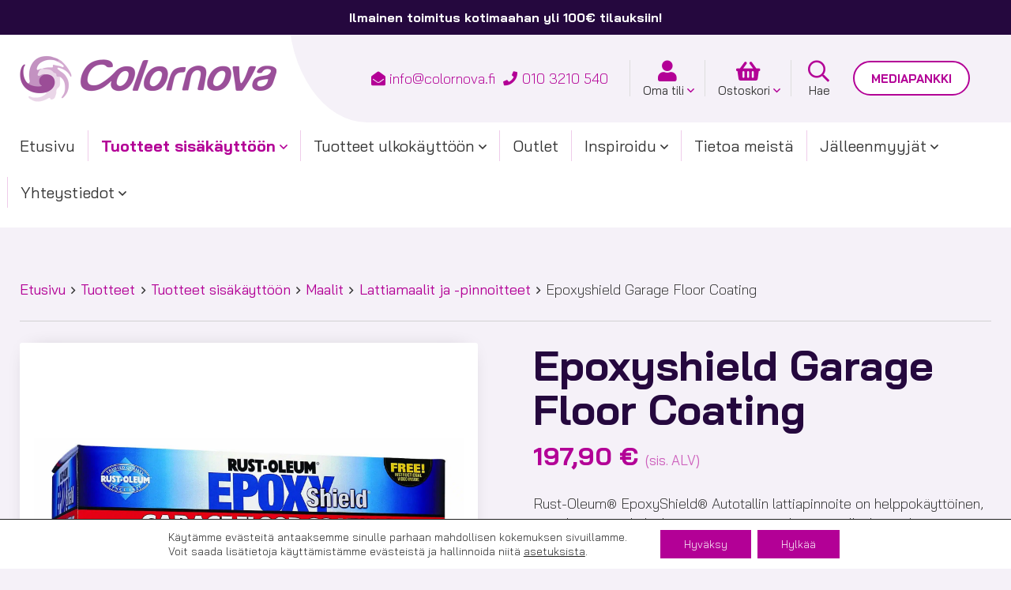

--- FILE ---
content_type: text/html; charset=UTF-8
request_url: https://www.colornova.fi/tuotteet/epoxyshield-garage-floor-coating/
body_size: 23898
content:
<!doctype html>
<html lang="fi">
<head>
	<meta charset="UTF-8">
	<meta name="viewport" content="width=device-width, initial-scale=1">
	<link rel="profile" href="https://gmpg.org/xfn/11">

	<meta name='robots' content='index, follow, max-image-preview:large, max-snippet:-1, max-video-preview:-1' />

	<!-- This site is optimized with the Yoast SEO plugin v26.6 - https://yoast.com/wordpress/plugins/seo/ -->
	<title>Epoxyshield Garage Floor Coating - Colornova Oy</title>
	<link rel="canonical" href="https://www.colornova.fi/tuotteet/epoxyshield-garage-floor-coating/" />
	<meta property="og:locale" content="fi_FI" />
	<meta property="og:type" content="article" />
	<meta property="og:title" content="Epoxyshield Garage Floor Coating - Colornova Oy" />
	<meta property="og:description" content="Rust-Oleum® EpoxyShield® Autotallin lattiapinnoite on helppokäyttöinen, vesiohenteinen kaksikomponenttinen epoksi autotallin lattioiden pinnoitukseen. Tuotteella on erinomainen kulutuksen- ja iskunkestävyys, ja se on tarkoitettu raskaalle kävely- ja ajoneuvoliikenteelle." />
	<meta property="og:url" content="https://www.colornova.fi/tuotteet/epoxyshield-garage-floor-coating/" />
	<meta property="og:site_name" content="Colornova Oy" />
	<meta property="article:modified_time" content="2025-02-25T09:19:45+00:00" />
	<meta property="og:image" content="https://www.colornova.fi/content/uploads/2022/11/Rust-Oleum_EpoxyShield_Garage-Floor-Coating.jpg" />
	<meta property="og:image:width" content="1748" />
	<meta property="og:image:height" content="1091" />
	<meta property="og:image:type" content="image/jpeg" />
	<meta name="twitter:card" content="summary_large_image" />
	<meta name="twitter:label1" content="Arvioitu lukuaika" />
	<meta name="twitter:data1" content="1 minuutti" />
	<script type="application/ld+json" class="yoast-schema-graph">{"@context":"https://schema.org","@graph":[{"@type":"WebPage","@id":"https://www.colornova.fi/tuotteet/epoxyshield-garage-floor-coating/","url":"https://www.colornova.fi/tuotteet/epoxyshield-garage-floor-coating/","name":"Epoxyshield Garage Floor Coating - Colornova Oy","isPartOf":{"@id":"https://www.colornova.fi/#website"},"primaryImageOfPage":{"@id":"https://www.colornova.fi/tuotteet/epoxyshield-garage-floor-coating/#primaryimage"},"image":{"@id":"https://www.colornova.fi/tuotteet/epoxyshield-garage-floor-coating/#primaryimage"},"thumbnailUrl":"https://www.colornova.fi/content/uploads/2022/11/Rust-Oleum_EpoxyShield_Garage-Floor-Coating.jpg","datePublished":"2022-07-01T10:44:57+00:00","dateModified":"2025-02-25T09:19:45+00:00","breadcrumb":{"@id":"https://www.colornova.fi/tuotteet/epoxyshield-garage-floor-coating/#breadcrumb"},"inLanguage":"fi","potentialAction":[{"@type":"ReadAction","target":["https://www.colornova.fi/tuotteet/epoxyshield-garage-floor-coating/"]}]},{"@type":"ImageObject","inLanguage":"fi","@id":"https://www.colornova.fi/tuotteet/epoxyshield-garage-floor-coating/#primaryimage","url":"https://www.colornova.fi/content/uploads/2022/11/Rust-Oleum_EpoxyShield_Garage-Floor-Coating.jpg","contentUrl":"https://www.colornova.fi/content/uploads/2022/11/Rust-Oleum_EpoxyShield_Garage-Floor-Coating.jpg","width":1748,"height":1091},{"@type":"BreadcrumbList","@id":"https://www.colornova.fi/tuotteet/epoxyshield-garage-floor-coating/#breadcrumb","itemListElement":[{"@type":"ListItem","position":1,"name":"Etusivu","item":"https://www.colornova.fi/"},{"@type":"ListItem","position":2,"name":"Tuotteet","item":"https://www.colornova.fi/tuotteet/"},{"@type":"ListItem","position":3,"name":"Tuotteet sisäkäyttöön","item":"https://www.colornova.fi/tuotekategoria/tuotteet-sisakayttoon/"},{"@type":"ListItem","position":4,"name":"Maalit","item":"https://www.colornova.fi/tuotekategoria/tuotteet-sisakayttoon/maalit/"},{"@type":"ListItem","position":5,"name":"Lattiamaalit ja -pinnoitteet","item":"https://www.colornova.fi/tuotekategoria/tuotteet-sisakayttoon/maalit/lattiamaalit-ja-pinnoitteet/"},{"@type":"ListItem","position":6,"name":"Epoxyshield Garage Floor Coating"}]},{"@type":"WebSite","@id":"https://www.colornova.fi/#website","url":"https://www.colornova.fi/","name":"Colornova Oy","description":"Kodin uusi ilme","potentialAction":[{"@type":"SearchAction","target":{"@type":"EntryPoint","urlTemplate":"https://www.colornova.fi/?s={search_term_string}"},"query-input":{"@type":"PropertyValueSpecification","valueRequired":true,"valueName":"search_term_string"}}],"inLanguage":"fi"}]}</script>
	<!-- / Yoast SEO plugin. -->


<link rel="alternate" type="application/rss+xml" title="Colornova Oy &raquo; syöte" href="https://www.colornova.fi/feed/" />
<link rel="alternate" title="oEmbed (JSON)" type="application/json+oembed" href="https://www.colornova.fi/wp-json/oembed/1.0/embed?url=https%3A%2F%2Fwww.colornova.fi%2Ftuotteet%2Fepoxyshield-garage-floor-coating%2F" />
<link rel="alternate" title="oEmbed (XML)" type="text/xml+oembed" href="https://www.colornova.fi/wp-json/oembed/1.0/embed?url=https%3A%2F%2Fwww.colornova.fi%2Ftuotteet%2Fepoxyshield-garage-floor-coating%2F&#038;format=xml" />
<style id='wp-img-auto-sizes-contain-inline-css'>
img:is([sizes=auto i],[sizes^="auto," i]){contain-intrinsic-size:3000px 1500px}
/*# sourceURL=wp-img-auto-sizes-contain-inline-css */
</style>

<style id='wp-emoji-styles-inline-css'>

	img.wp-smiley, img.emoji {
		display: inline !important;
		border: none !important;
		box-shadow: none !important;
		height: 1em !important;
		width: 1em !important;
		margin: 0 0.07em !important;
		vertical-align: -0.1em !important;
		background: none !important;
		padding: 0 !important;
	}
/*# sourceURL=wp-emoji-styles-inline-css */
</style>
<style id='classic-theme-styles-inline-css'>
/*! This file is auto-generated */
.wp-block-button__link{color:#fff;background-color:#32373c;border-radius:9999px;box-shadow:none;text-decoration:none;padding:calc(.667em + 2px) calc(1.333em + 2px);font-size:1.125em}.wp-block-file__button{background:#32373c;color:#fff;text-decoration:none}
/*# sourceURL=/wp-includes/css/classic-themes.min.css */
</style>
<link rel='stylesheet' id='photoswipe-css' href='https://www.colornova.fi/content/plugins/woocommerce/assets/css/photoswipe/photoswipe.min.css?ver=10.4.3' media='all' />
<link rel='stylesheet' id='photoswipe-default-skin-css' href='https://www.colornova.fi/content/plugins/woocommerce/assets/css/photoswipe/default-skin/default-skin.min.css?ver=10.4.3' media='all' />
<style id='woocommerce-inline-inline-css'>
.woocommerce form .form-row .required { visibility: visible; }
/*# sourceURL=woocommerce-inline-inline-css */
</style>
<link rel='stylesheet' id='dashicons-css' href='https://www.colornova.fi/wp/wp-includes/css/dashicons.min.css?ver=6.9' media='all' />
<link rel='stylesheet' id='baguettebox-style-css' href='https://www.colornova.fi/content/themes/colornovafi/inc/mk-gallery/baguetteBox.min.css?ver=1.11.1' media='all' />
<link rel='stylesheet' id='mediakumpu-theme-style-css' href='https://www.colornova.fi/content/themes/colornovafi/assets/css/style.css?ver=1700835128' media='all' />
<style id='mediakumpu-theme-style-inline-css'>
@font-face {
				font-family: "star";
				src: url("https://www.colornova.fi/content/plugins/woocommerce/assets/fonts/star.eot");
				src: url("https://www.colornova.fi/content/plugins/woocommerce/assets/fonts/star.eot?#iefix") format("embedded-opentype"),
					url("https://www.colornova.fi/content/plugins/woocommerce/assets/fonts/star.woff") format("woff"),
					url("https://www.colornova.fi/content/plugins/woocommerce/assets/fonts/star.ttf") format("truetype"),
					url("https://www.colornova.fi/content/plugins/woocommerce/assets/fonts/star.svg#star") format("svg");
				font-weight: normal;
				font-style: normal;
			}@font-face {
			font-family:WooCommerce;
			src:url("https://www.colornova.fi/content/plugins/woocommerce/assets/fonts/WooCommerce.eot");
			src:url("https://www.colornova.fi/content/plugins/woocommerce/assets/fonts/WooCommerce.eot?#iefix") format("embedded-opentype"),
				url("https://www.colornova.fi/content/plugins/woocommerce/assets/fonts/WooCommerce.woff") format("woff"),
				url("https://www.colornova.fi/content/plugins/woocommerce/assets/fonts/WooCommerce.ttf") format("truetype"),
				url("https://www.colornova.fi/content/plugins/woocommerce/assets/fonts/WooCommerce.svg#WooCommerce") format("svg");
			font-weight:400;
			font-style:normal
		}
/*# sourceURL=mediakumpu-theme-style-inline-css */
</style>
<link rel='stylesheet' id='tiny-slider-script-css' href='https://www.colornova.fi/content/themes/colornovafi/assets/css/tiny-slider.css' media='all' />
<link rel='stylesheet' id='relevanssi-live-search-css' href='https://www.colornova.fi/content/plugins/relevanssi-live-ajax-search/assets/styles/style.css?ver=2.5' media='all' />
<link rel='stylesheet' id='moove_gdpr_frontend-css' href='https://www.colornova.fi/content/plugins/gdpr-cookie-compliance/dist/styles/gdpr-main-nf.css?ver=5.0.9' media='all' />
<style id='moove_gdpr_frontend-inline-css'>
				#moove_gdpr_cookie_modal .moove-gdpr-modal-content .moove-gdpr-tab-main h3.tab-title, 
				#moove_gdpr_cookie_modal .moove-gdpr-modal-content .moove-gdpr-tab-main span.tab-title,
				#moove_gdpr_cookie_modal .moove-gdpr-modal-content .moove-gdpr-modal-left-content #moove-gdpr-menu li a, 
				#moove_gdpr_cookie_modal .moove-gdpr-modal-content .moove-gdpr-modal-left-content #moove-gdpr-menu li button,
				#moove_gdpr_cookie_modal .moove-gdpr-modal-content .moove-gdpr-modal-left-content .moove-gdpr-branding-cnt a,
				#moove_gdpr_cookie_modal .moove-gdpr-modal-content .moove-gdpr-modal-footer-content .moove-gdpr-button-holder a.mgbutton, 
				#moove_gdpr_cookie_modal .moove-gdpr-modal-content .moove-gdpr-modal-footer-content .moove-gdpr-button-holder button.mgbutton,
				#moove_gdpr_cookie_modal .cookie-switch .cookie-slider:after, 
				#moove_gdpr_cookie_modal .cookie-switch .slider:after, 
				#moove_gdpr_cookie_modal .switch .cookie-slider:after, 
				#moove_gdpr_cookie_modal .switch .slider:after,
				#moove_gdpr_cookie_info_bar .moove-gdpr-info-bar-container .moove-gdpr-info-bar-content p, 
				#moove_gdpr_cookie_info_bar .moove-gdpr-info-bar-container .moove-gdpr-info-bar-content p a,
				#moove_gdpr_cookie_info_bar .moove-gdpr-info-bar-container .moove-gdpr-info-bar-content a.mgbutton, 
				#moove_gdpr_cookie_info_bar .moove-gdpr-info-bar-container .moove-gdpr-info-bar-content button.mgbutton,
				#moove_gdpr_cookie_modal .moove-gdpr-modal-content .moove-gdpr-tab-main .moove-gdpr-tab-main-content h1, 
				#moove_gdpr_cookie_modal .moove-gdpr-modal-content .moove-gdpr-tab-main .moove-gdpr-tab-main-content h2, 
				#moove_gdpr_cookie_modal .moove-gdpr-modal-content .moove-gdpr-tab-main .moove-gdpr-tab-main-content h3, 
				#moove_gdpr_cookie_modal .moove-gdpr-modal-content .moove-gdpr-tab-main .moove-gdpr-tab-main-content h4, 
				#moove_gdpr_cookie_modal .moove-gdpr-modal-content .moove-gdpr-tab-main .moove-gdpr-tab-main-content h5, 
				#moove_gdpr_cookie_modal .moove-gdpr-modal-content .moove-gdpr-tab-main .moove-gdpr-tab-main-content h6,
				#moove_gdpr_cookie_modal .moove-gdpr-modal-content.moove_gdpr_modal_theme_v2 .moove-gdpr-modal-title .tab-title,
				#moove_gdpr_cookie_modal .moove-gdpr-modal-content.moove_gdpr_modal_theme_v2 .moove-gdpr-tab-main h3.tab-title, 
				#moove_gdpr_cookie_modal .moove-gdpr-modal-content.moove_gdpr_modal_theme_v2 .moove-gdpr-tab-main span.tab-title,
				#moove_gdpr_cookie_modal .moove-gdpr-modal-content.moove_gdpr_modal_theme_v2 .moove-gdpr-branding-cnt a {
					font-weight: inherit				}
			#moove_gdpr_cookie_modal,#moove_gdpr_cookie_info_bar,.gdpr_cookie_settings_shortcode_content{font-family:inherit}#moove_gdpr_save_popup_settings_button{background-color:#373737;color:#fff}#moove_gdpr_save_popup_settings_button:hover{background-color:#000}#moove_gdpr_cookie_info_bar .moove-gdpr-info-bar-container .moove-gdpr-info-bar-content a.mgbutton,#moove_gdpr_cookie_info_bar .moove-gdpr-info-bar-container .moove-gdpr-info-bar-content button.mgbutton{background-color:#b30096}#moove_gdpr_cookie_modal .moove-gdpr-modal-content .moove-gdpr-modal-footer-content .moove-gdpr-button-holder a.mgbutton,#moove_gdpr_cookie_modal .moove-gdpr-modal-content .moove-gdpr-modal-footer-content .moove-gdpr-button-holder button.mgbutton,.gdpr_cookie_settings_shortcode_content .gdpr-shr-button.button-green{background-color:#b30096;border-color:#b30096}#moove_gdpr_cookie_modal .moove-gdpr-modal-content .moove-gdpr-modal-footer-content .moove-gdpr-button-holder a.mgbutton:hover,#moove_gdpr_cookie_modal .moove-gdpr-modal-content .moove-gdpr-modal-footer-content .moove-gdpr-button-holder button.mgbutton:hover,.gdpr_cookie_settings_shortcode_content .gdpr-shr-button.button-green:hover{background-color:#fff;color:#b30096}#moove_gdpr_cookie_modal .moove-gdpr-modal-content .moove-gdpr-modal-close i,#moove_gdpr_cookie_modal .moove-gdpr-modal-content .moove-gdpr-modal-close span.gdpr-icon{background-color:#b30096;border:1px solid #b30096}#moove_gdpr_cookie_info_bar span.moove-gdpr-infobar-allow-all.focus-g,#moove_gdpr_cookie_info_bar span.moove-gdpr-infobar-allow-all:focus,#moove_gdpr_cookie_info_bar button.moove-gdpr-infobar-allow-all.focus-g,#moove_gdpr_cookie_info_bar button.moove-gdpr-infobar-allow-all:focus,#moove_gdpr_cookie_info_bar span.moove-gdpr-infobar-reject-btn.focus-g,#moove_gdpr_cookie_info_bar span.moove-gdpr-infobar-reject-btn:focus,#moove_gdpr_cookie_info_bar button.moove-gdpr-infobar-reject-btn.focus-g,#moove_gdpr_cookie_info_bar button.moove-gdpr-infobar-reject-btn:focus,#moove_gdpr_cookie_info_bar span.change-settings-button.focus-g,#moove_gdpr_cookie_info_bar span.change-settings-button:focus,#moove_gdpr_cookie_info_bar button.change-settings-button.focus-g,#moove_gdpr_cookie_info_bar button.change-settings-button:focus{-webkit-box-shadow:0 0 1px 3px #b30096;-moz-box-shadow:0 0 1px 3px #b30096;box-shadow:0 0 1px 3px #b30096}#moove_gdpr_cookie_modal .moove-gdpr-modal-content .moove-gdpr-modal-close i:hover,#moove_gdpr_cookie_modal .moove-gdpr-modal-content .moove-gdpr-modal-close span.gdpr-icon:hover,#moove_gdpr_cookie_info_bar span[data-href]>u.change-settings-button{color:#b30096}#moove_gdpr_cookie_modal .moove-gdpr-modal-content .moove-gdpr-modal-left-content #moove-gdpr-menu li.menu-item-selected a span.gdpr-icon,#moove_gdpr_cookie_modal .moove-gdpr-modal-content .moove-gdpr-modal-left-content #moove-gdpr-menu li.menu-item-selected button span.gdpr-icon{color:inherit}#moove_gdpr_cookie_modal .moove-gdpr-modal-content .moove-gdpr-modal-left-content #moove-gdpr-menu li a span.gdpr-icon,#moove_gdpr_cookie_modal .moove-gdpr-modal-content .moove-gdpr-modal-left-content #moove-gdpr-menu li button span.gdpr-icon{color:inherit}#moove_gdpr_cookie_modal .gdpr-acc-link{line-height:0;font-size:0;color:transparent;position:absolute}#moove_gdpr_cookie_modal .moove-gdpr-modal-content .moove-gdpr-modal-close:hover i,#moove_gdpr_cookie_modal .moove-gdpr-modal-content .moove-gdpr-modal-left-content #moove-gdpr-menu li a,#moove_gdpr_cookie_modal .moove-gdpr-modal-content .moove-gdpr-modal-left-content #moove-gdpr-menu li button,#moove_gdpr_cookie_modal .moove-gdpr-modal-content .moove-gdpr-modal-left-content #moove-gdpr-menu li button i,#moove_gdpr_cookie_modal .moove-gdpr-modal-content .moove-gdpr-modal-left-content #moove-gdpr-menu li a i,#moove_gdpr_cookie_modal .moove-gdpr-modal-content .moove-gdpr-tab-main .moove-gdpr-tab-main-content a:hover,#moove_gdpr_cookie_info_bar.moove-gdpr-dark-scheme .moove-gdpr-info-bar-container .moove-gdpr-info-bar-content a.mgbutton:hover,#moove_gdpr_cookie_info_bar.moove-gdpr-dark-scheme .moove-gdpr-info-bar-container .moove-gdpr-info-bar-content button.mgbutton:hover,#moove_gdpr_cookie_info_bar.moove-gdpr-dark-scheme .moove-gdpr-info-bar-container .moove-gdpr-info-bar-content a:hover,#moove_gdpr_cookie_info_bar.moove-gdpr-dark-scheme .moove-gdpr-info-bar-container .moove-gdpr-info-bar-content button:hover,#moove_gdpr_cookie_info_bar.moove-gdpr-dark-scheme .moove-gdpr-info-bar-container .moove-gdpr-info-bar-content span.change-settings-button:hover,#moove_gdpr_cookie_info_bar.moove-gdpr-dark-scheme .moove-gdpr-info-bar-container .moove-gdpr-info-bar-content button.change-settings-button:hover,#moove_gdpr_cookie_info_bar.moove-gdpr-dark-scheme .moove-gdpr-info-bar-container .moove-gdpr-info-bar-content u.change-settings-button:hover,#moove_gdpr_cookie_info_bar span[data-href]>u.change-settings-button,#moove_gdpr_cookie_info_bar.moove-gdpr-dark-scheme .moove-gdpr-info-bar-container .moove-gdpr-info-bar-content a.mgbutton.focus-g,#moove_gdpr_cookie_info_bar.moove-gdpr-dark-scheme .moove-gdpr-info-bar-container .moove-gdpr-info-bar-content button.mgbutton.focus-g,#moove_gdpr_cookie_info_bar.moove-gdpr-dark-scheme .moove-gdpr-info-bar-container .moove-gdpr-info-bar-content a.focus-g,#moove_gdpr_cookie_info_bar.moove-gdpr-dark-scheme .moove-gdpr-info-bar-container .moove-gdpr-info-bar-content button.focus-g,#moove_gdpr_cookie_info_bar.moove-gdpr-dark-scheme .moove-gdpr-info-bar-container .moove-gdpr-info-bar-content a.mgbutton:focus,#moove_gdpr_cookie_info_bar.moove-gdpr-dark-scheme .moove-gdpr-info-bar-container .moove-gdpr-info-bar-content button.mgbutton:focus,#moove_gdpr_cookie_info_bar.moove-gdpr-dark-scheme .moove-gdpr-info-bar-container .moove-gdpr-info-bar-content a:focus,#moove_gdpr_cookie_info_bar.moove-gdpr-dark-scheme .moove-gdpr-info-bar-container .moove-gdpr-info-bar-content button:focus,#moove_gdpr_cookie_info_bar.moove-gdpr-dark-scheme .moove-gdpr-info-bar-container .moove-gdpr-info-bar-content span.change-settings-button.focus-g,span.change-settings-button:focus,button.change-settings-button.focus-g,button.change-settings-button:focus,#moove_gdpr_cookie_info_bar.moove-gdpr-dark-scheme .moove-gdpr-info-bar-container .moove-gdpr-info-bar-content u.change-settings-button.focus-g,#moove_gdpr_cookie_info_bar.moove-gdpr-dark-scheme .moove-gdpr-info-bar-container .moove-gdpr-info-bar-content u.change-settings-button:focus{color:#b30096}#moove_gdpr_cookie_modal .moove-gdpr-branding.focus-g span,#moove_gdpr_cookie_modal .moove-gdpr-modal-content .moove-gdpr-tab-main a.focus-g,#moove_gdpr_cookie_modal .moove-gdpr-modal-content .moove-gdpr-tab-main .gdpr-cd-details-toggle.focus-g{color:#b30096}#moove_gdpr_cookie_modal.gdpr_lightbox-hide{display:none}#moove_gdpr_cookie_info_bar .moove-gdpr-info-bar-container .moove-gdpr-info-bar-content a.mgbutton,#moove_gdpr_cookie_info_bar .moove-gdpr-info-bar-container .moove-gdpr-info-bar-content button.mgbutton,#moove_gdpr_cookie_modal .moove-gdpr-modal-content .moove-gdpr-modal-footer-content .moove-gdpr-button-holder a.mgbutton,#moove_gdpr_cookie_modal .moove-gdpr-modal-content .moove-gdpr-modal-footer-content .moove-gdpr-button-holder button.mgbutton,.gdpr-shr-button,#moove_gdpr_cookie_info_bar .moove-gdpr-infobar-close-btn{border-radius:0}
/*# sourceURL=moove_gdpr_frontend-inline-css */
</style>
<script src="https://www.colornova.fi/wp/wp-includes/js/jquery/jquery.min.js?ver=3.7.1" id="jquery-core-js"></script>
<script src="https://www.colornova.fi/wp/wp-includes/js/jquery/jquery-migrate.min.js?ver=3.4.1" id="jquery-migrate-js"></script>
<script src="https://www.colornova.fi/content/plugins/woocommerce/assets/js/jquery-blockui/jquery.blockUI.min.js?ver=2.7.0-wc.10.4.3" id="wc-jquery-blockui-js" defer data-wp-strategy="defer"></script>
<script id="wc-add-to-cart-js-extra">
var wc_add_to_cart_params = {"ajax_url":"/wp/wp-admin/admin-ajax.php","wc_ajax_url":"/?wc-ajax=%%endpoint%%","i18n_view_cart":"N\u00e4yt\u00e4 ostoskori","cart_url":"https://www.colornova.fi/ostoskori/","is_cart":"","cart_redirect_after_add":"no"};
//# sourceURL=wc-add-to-cart-js-extra
</script>
<script src="https://www.colornova.fi/content/plugins/woocommerce/assets/js/frontend/add-to-cart.min.js?ver=10.4.3" id="wc-add-to-cart-js" defer data-wp-strategy="defer"></script>
<script src="https://www.colornova.fi/content/plugins/woocommerce/assets/js/flexslider/jquery.flexslider.min.js?ver=2.7.2-wc.10.4.3" id="wc-flexslider-js" defer data-wp-strategy="defer"></script>
<script src="https://www.colornova.fi/content/plugins/woocommerce/assets/js/photoswipe/photoswipe.min.js?ver=4.1.1-wc.10.4.3" id="wc-photoswipe-js" defer data-wp-strategy="defer"></script>
<script src="https://www.colornova.fi/content/plugins/woocommerce/assets/js/photoswipe/photoswipe-ui-default.min.js?ver=4.1.1-wc.10.4.3" id="wc-photoswipe-ui-default-js" defer data-wp-strategy="defer"></script>
<script id="wc-single-product-js-extra">
var wc_single_product_params = {"i18n_required_rating_text":"Valitse arvostelu, ole hyv\u00e4.","i18n_rating_options":["1/5 t\u00e4hte\u00e4","2/5 t\u00e4hte\u00e4","3/5 t\u00e4hte\u00e4","4/5 t\u00e4hte\u00e4","5/5 t\u00e4hte\u00e4"],"i18n_product_gallery_trigger_text":"View full-screen image gallery","review_rating_required":"yes","flexslider":{"rtl":false,"animation":"slide","smoothHeight":true,"directionNav":false,"controlNav":"thumbnails","slideshow":false,"animationSpeed":500,"animationLoop":false,"allowOneSlide":false},"zoom_enabled":"","zoom_options":[],"photoswipe_enabled":"1","photoswipe_options":{"shareEl":false,"closeOnScroll":false,"history":false,"hideAnimationDuration":0,"showAnimationDuration":0},"flexslider_enabled":"1"};
//# sourceURL=wc-single-product-js-extra
</script>
<script src="https://www.colornova.fi/content/plugins/woocommerce/assets/js/frontend/single-product.min.js?ver=10.4.3" id="wc-single-product-js" defer data-wp-strategy="defer"></script>
<script src="https://www.colornova.fi/content/plugins/woocommerce/assets/js/js-cookie/js.cookie.min.js?ver=2.1.4-wc.10.4.3" id="wc-js-cookie-js" defer data-wp-strategy="defer"></script>
<script id="woocommerce-js-extra">
var woocommerce_params = {"ajax_url":"/wp/wp-admin/admin-ajax.php","wc_ajax_url":"/?wc-ajax=%%endpoint%%","i18n_password_show":"N\u00e4yt\u00e4 salasana","i18n_password_hide":"Piilota salasana"};
//# sourceURL=woocommerce-js-extra
</script>
<script src="https://www.colornova.fi/content/plugins/woocommerce/assets/js/frontend/woocommerce.min.js?ver=10.4.3" id="woocommerce-js" defer data-wp-strategy="defer"></script>
<link rel="EditURI" type="application/rsd+xml" title="RSD" href="https://www.colornova.fi/wp/xmlrpc.php?rsd" />
<meta name="generator" content="WordPress 6.9" />
<meta name="generator" content="WooCommerce 10.4.3" />
<link rel='shortlink' href='https://www.colornova.fi/?p=15247' />
            <style type="text/css">
                .paytrail-provider-group {
                    background-color: #ebebeb !important;
                    color: #515151 !important;
                }
                .paytrail-provider-group.selected {
                    background-color: #33798d !important;
                    color: #ffffff !important;
                }
                .paytrail-provider-group.selected div {
                    color: #ffffff !important;
                }
                .paytrail-provider-group:hover {
                    background-color: #d0d0d0 !important;
                    color: #515151 !important;
                }
                .paytrail-provider-group.selected:hover {
                    background-color: #33798d !important;
                    color: #ffffff !important;
                }
                .woocommerce-checkout #payment .paytrail-woocommerce-payment-fields--list-item--input:checked+.paytrail-woocommerce-payment-fields--list-item--wrapper, .woocommerce-checkout #payment .paytrail-woocommerce-payment-fields--list-item:hover .paytrail-woocommerce-payment-fields--list-item--wrapper {
                    border: 2px solid #33798d !important;
                }
                .woocommerce-checkout #payment ul.payment_methods li.paytrail-woocommerce-payment-fields--list-item .paytrail-woocommerce-payment-fields--list-item--wrapper:hover {
                    border: 2px solid #5399ad !important;
                }
            </style>
        	<noscript><style>.woocommerce-product-gallery{ opacity: 1 !important; }</style></noscript>
	<link rel="icon" href="https://www.colornova.fi/content/uploads/2022/08/cropped-colornova_favicon-32x32.png" sizes="32x32" />
<link rel="icon" href="https://www.colornova.fi/content/uploads/2022/08/cropped-colornova_favicon-192x192.png" sizes="192x192" />
<link rel="apple-touch-icon" href="https://www.colornova.fi/content/uploads/2022/08/cropped-colornova_favicon-180x180.png" />
<meta name="msapplication-TileImage" content="https://www.colornova.fi/content/uploads/2022/08/cropped-colornova_favicon-270x270.png" />
<link rel='stylesheet' id='wc-blocks-style-css' href='https://www.colornova.fi/content/plugins/woocommerce/assets/client/blocks/wc-blocks.css?ver=wc-10.4.3' media='all' />
<style id='global-styles-inline-css'>
:root{--wp--preset--aspect-ratio--square: 1;--wp--preset--aspect-ratio--4-3: 4/3;--wp--preset--aspect-ratio--3-4: 3/4;--wp--preset--aspect-ratio--3-2: 3/2;--wp--preset--aspect-ratio--2-3: 2/3;--wp--preset--aspect-ratio--16-9: 16/9;--wp--preset--aspect-ratio--9-16: 9/16;--wp--preset--color--black: #000000;--wp--preset--color--cyan-bluish-gray: #abb8c3;--wp--preset--color--white: #ffffff;--wp--preset--color--pale-pink: #f78da7;--wp--preset--color--vivid-red: #cf2e2e;--wp--preset--color--luminous-vivid-orange: #ff6900;--wp--preset--color--luminous-vivid-amber: #fcb900;--wp--preset--color--light-green-cyan: #7bdcb5;--wp--preset--color--vivid-green-cyan: #00d084;--wp--preset--color--pale-cyan-blue: #8ed1fc;--wp--preset--color--vivid-cyan-blue: #0693e3;--wp--preset--color--vivid-purple: #9b51e0;--wp--preset--gradient--vivid-cyan-blue-to-vivid-purple: linear-gradient(135deg,rgb(6,147,227) 0%,rgb(155,81,224) 100%);--wp--preset--gradient--light-green-cyan-to-vivid-green-cyan: linear-gradient(135deg,rgb(122,220,180) 0%,rgb(0,208,130) 100%);--wp--preset--gradient--luminous-vivid-amber-to-luminous-vivid-orange: linear-gradient(135deg,rgb(252,185,0) 0%,rgb(255,105,0) 100%);--wp--preset--gradient--luminous-vivid-orange-to-vivid-red: linear-gradient(135deg,rgb(255,105,0) 0%,rgb(207,46,46) 100%);--wp--preset--gradient--very-light-gray-to-cyan-bluish-gray: linear-gradient(135deg,rgb(238,238,238) 0%,rgb(169,184,195) 100%);--wp--preset--gradient--cool-to-warm-spectrum: linear-gradient(135deg,rgb(74,234,220) 0%,rgb(151,120,209) 20%,rgb(207,42,186) 40%,rgb(238,44,130) 60%,rgb(251,105,98) 80%,rgb(254,248,76) 100%);--wp--preset--gradient--blush-light-purple: linear-gradient(135deg,rgb(255,206,236) 0%,rgb(152,150,240) 100%);--wp--preset--gradient--blush-bordeaux: linear-gradient(135deg,rgb(254,205,165) 0%,rgb(254,45,45) 50%,rgb(107,0,62) 100%);--wp--preset--gradient--luminous-dusk: linear-gradient(135deg,rgb(255,203,112) 0%,rgb(199,81,192) 50%,rgb(65,88,208) 100%);--wp--preset--gradient--pale-ocean: linear-gradient(135deg,rgb(255,245,203) 0%,rgb(182,227,212) 50%,rgb(51,167,181) 100%);--wp--preset--gradient--electric-grass: linear-gradient(135deg,rgb(202,248,128) 0%,rgb(113,206,126) 100%);--wp--preset--gradient--midnight: linear-gradient(135deg,rgb(2,3,129) 0%,rgb(40,116,252) 100%);--wp--preset--font-size--small: 13px;--wp--preset--font-size--medium: 20px;--wp--preset--font-size--large: 36px;--wp--preset--font-size--x-large: 42px;--wp--preset--spacing--20: 0.44rem;--wp--preset--spacing--30: 0.67rem;--wp--preset--spacing--40: 1rem;--wp--preset--spacing--50: 1.5rem;--wp--preset--spacing--60: 2.25rem;--wp--preset--spacing--70: 3.38rem;--wp--preset--spacing--80: 5.06rem;--wp--preset--shadow--natural: 6px 6px 9px rgba(0, 0, 0, 0.2);--wp--preset--shadow--deep: 12px 12px 50px rgba(0, 0, 0, 0.4);--wp--preset--shadow--sharp: 6px 6px 0px rgba(0, 0, 0, 0.2);--wp--preset--shadow--outlined: 6px 6px 0px -3px rgb(255, 255, 255), 6px 6px rgb(0, 0, 0);--wp--preset--shadow--crisp: 6px 6px 0px rgb(0, 0, 0);}:where(.is-layout-flex){gap: 0.5em;}:where(.is-layout-grid){gap: 0.5em;}body .is-layout-flex{display: flex;}.is-layout-flex{flex-wrap: wrap;align-items: center;}.is-layout-flex > :is(*, div){margin: 0;}body .is-layout-grid{display: grid;}.is-layout-grid > :is(*, div){margin: 0;}:where(.wp-block-columns.is-layout-flex){gap: 2em;}:where(.wp-block-columns.is-layout-grid){gap: 2em;}:where(.wp-block-post-template.is-layout-flex){gap: 1.25em;}:where(.wp-block-post-template.is-layout-grid){gap: 1.25em;}.has-black-color{color: var(--wp--preset--color--black) !important;}.has-cyan-bluish-gray-color{color: var(--wp--preset--color--cyan-bluish-gray) !important;}.has-white-color{color: var(--wp--preset--color--white) !important;}.has-pale-pink-color{color: var(--wp--preset--color--pale-pink) !important;}.has-vivid-red-color{color: var(--wp--preset--color--vivid-red) !important;}.has-luminous-vivid-orange-color{color: var(--wp--preset--color--luminous-vivid-orange) !important;}.has-luminous-vivid-amber-color{color: var(--wp--preset--color--luminous-vivid-amber) !important;}.has-light-green-cyan-color{color: var(--wp--preset--color--light-green-cyan) !important;}.has-vivid-green-cyan-color{color: var(--wp--preset--color--vivid-green-cyan) !important;}.has-pale-cyan-blue-color{color: var(--wp--preset--color--pale-cyan-blue) !important;}.has-vivid-cyan-blue-color{color: var(--wp--preset--color--vivid-cyan-blue) !important;}.has-vivid-purple-color{color: var(--wp--preset--color--vivid-purple) !important;}.has-black-background-color{background-color: var(--wp--preset--color--black) !important;}.has-cyan-bluish-gray-background-color{background-color: var(--wp--preset--color--cyan-bluish-gray) !important;}.has-white-background-color{background-color: var(--wp--preset--color--white) !important;}.has-pale-pink-background-color{background-color: var(--wp--preset--color--pale-pink) !important;}.has-vivid-red-background-color{background-color: var(--wp--preset--color--vivid-red) !important;}.has-luminous-vivid-orange-background-color{background-color: var(--wp--preset--color--luminous-vivid-orange) !important;}.has-luminous-vivid-amber-background-color{background-color: var(--wp--preset--color--luminous-vivid-amber) !important;}.has-light-green-cyan-background-color{background-color: var(--wp--preset--color--light-green-cyan) !important;}.has-vivid-green-cyan-background-color{background-color: var(--wp--preset--color--vivid-green-cyan) !important;}.has-pale-cyan-blue-background-color{background-color: var(--wp--preset--color--pale-cyan-blue) !important;}.has-vivid-cyan-blue-background-color{background-color: var(--wp--preset--color--vivid-cyan-blue) !important;}.has-vivid-purple-background-color{background-color: var(--wp--preset--color--vivid-purple) !important;}.has-black-border-color{border-color: var(--wp--preset--color--black) !important;}.has-cyan-bluish-gray-border-color{border-color: var(--wp--preset--color--cyan-bluish-gray) !important;}.has-white-border-color{border-color: var(--wp--preset--color--white) !important;}.has-pale-pink-border-color{border-color: var(--wp--preset--color--pale-pink) !important;}.has-vivid-red-border-color{border-color: var(--wp--preset--color--vivid-red) !important;}.has-luminous-vivid-orange-border-color{border-color: var(--wp--preset--color--luminous-vivid-orange) !important;}.has-luminous-vivid-amber-border-color{border-color: var(--wp--preset--color--luminous-vivid-amber) !important;}.has-light-green-cyan-border-color{border-color: var(--wp--preset--color--light-green-cyan) !important;}.has-vivid-green-cyan-border-color{border-color: var(--wp--preset--color--vivid-green-cyan) !important;}.has-pale-cyan-blue-border-color{border-color: var(--wp--preset--color--pale-cyan-blue) !important;}.has-vivid-cyan-blue-border-color{border-color: var(--wp--preset--color--vivid-cyan-blue) !important;}.has-vivid-purple-border-color{border-color: var(--wp--preset--color--vivid-purple) !important;}.has-vivid-cyan-blue-to-vivid-purple-gradient-background{background: var(--wp--preset--gradient--vivid-cyan-blue-to-vivid-purple) !important;}.has-light-green-cyan-to-vivid-green-cyan-gradient-background{background: var(--wp--preset--gradient--light-green-cyan-to-vivid-green-cyan) !important;}.has-luminous-vivid-amber-to-luminous-vivid-orange-gradient-background{background: var(--wp--preset--gradient--luminous-vivid-amber-to-luminous-vivid-orange) !important;}.has-luminous-vivid-orange-to-vivid-red-gradient-background{background: var(--wp--preset--gradient--luminous-vivid-orange-to-vivid-red) !important;}.has-very-light-gray-to-cyan-bluish-gray-gradient-background{background: var(--wp--preset--gradient--very-light-gray-to-cyan-bluish-gray) !important;}.has-cool-to-warm-spectrum-gradient-background{background: var(--wp--preset--gradient--cool-to-warm-spectrum) !important;}.has-blush-light-purple-gradient-background{background: var(--wp--preset--gradient--blush-light-purple) !important;}.has-blush-bordeaux-gradient-background{background: var(--wp--preset--gradient--blush-bordeaux) !important;}.has-luminous-dusk-gradient-background{background: var(--wp--preset--gradient--luminous-dusk) !important;}.has-pale-ocean-gradient-background{background: var(--wp--preset--gradient--pale-ocean) !important;}.has-electric-grass-gradient-background{background: var(--wp--preset--gradient--electric-grass) !important;}.has-midnight-gradient-background{background: var(--wp--preset--gradient--midnight) !important;}.has-small-font-size{font-size: var(--wp--preset--font-size--small) !important;}.has-medium-font-size{font-size: var(--wp--preset--font-size--medium) !important;}.has-large-font-size{font-size: var(--wp--preset--font-size--large) !important;}.has-x-large-font-size{font-size: var(--wp--preset--font-size--x-large) !important;}
/*# sourceURL=global-styles-inline-css */
</style>
</head>
<body class="wp-singular product-template-default single single-product postid-15247 wp-theme-colornovafi theme-colornovafi woocommerce woocommerce-page woocommerce-no-js woocommerce-active">
<div id="page" class="site">
    <div id="top"></div>
    <a class="skip-link" href="#primary">Siirry sisältöön</a>
    <header id="masthead" class="site-header">
                    <div class="header-top component--block background--secondary-color text-theme-dark">
                <div class="wrapper">
                    <div class="header-widgets flex flex-center">
                        <div class="flex flex-middle">
                            <div class="widget header-top-text widget_black_studio_tinymce"><span style="display:none;">Yläpalkki</span><div class="textwidget"><p><strong>Ilmainen toimitus kotimaahan yli 100€ tilauksiin!</strong></p>
</div></div>                        </div>
                    </div>
                </div>
            </div>
                <div class="header-middle component--block background--white-color text-theme-light">
            <div class="wrapper overflowing">
                <div class="flex flex-nowrap">
                    <div class="header-middle-left">
                        <div class="component--header-logo flex flex-middle flex-nowrap">
                                                            <a href="https://www.colornova.fi" class="site-logo"><img src="https://www.colornova.fi/content/themes/colornovafi/assets/img/logo@2x.png" alt="Colornova Oy logo" width="325" height="75"></a>
                                                    </div>
                    </div>
                    <div class="header-middle-right flex flex-middle xs-right has-widget">
                        <div class="header-items-container flex flex-middle flex-nowrap">

                                                            <div class="header-item-container header-text-widget">
                                    <div class="header-widgets flex">
                                        <div class="widget header-text widget_black_studio_tinymce"><span style="display:none;">Yläpalkin linkit</span><div class="textwidget"><p><a class="fas fa-envelope-open" href="mailto:info@colornova.fi">info@colornova.fi</a> <a class="fas fa-phone" href="tel:0103210540">010 3210 540</a></p>
</div></div>                                    </div>
                                </div>
                            
                                                        <div class="header-item-container icon-button my-account-button-container">
                                		<button id="my-account-button" data-toggle-body-class="my-account-open" data-trigger-group="headerbuttons" type="button">
			<i class="fas fa-user"></i>
			<div class="button-text-container">
				<span class="button-text">
					Oma tili				</span>
				<i class="far fa-angle-down"></i>
			</div>
		</button>
		<div class="account-dropdown text-theme-light">
			<svg class="arrow" height="13" width="26"><polygon points="0,13 13,0 26,13"></polygon></svg>
			    <div class="menu-title">Kirjaudu sisään</div>
    <!-- <p class="text">Kirjaudu sisään käyttäjänimellä tai sähköpostilla</p> -->
    <form name="header-login-form" id="header-login-form" action="https://www.colornova.fi/wp/wp-login.php" method="post">
        <p class="login-username">
            <label class="screen-reader-text" for="user-login">Käyttäjätunnus tai sähköpostiosoite</label>
            <i class="far fa-envelope"></i>
            <input type="text" name="log" id="user-login" class="input" placeholder="Käyttäjätunnus tai sähköpostiosoite">
        </p>
        <p class="login-password">
            <label class="screen-reader-text" for="user-pass">Salasana</label>
            <i class="far fa-lock"></i>
            <input type="password" name="pwd" id="user-pass" class="input" placeholder="Salasana">
        </p>
        <p class="login-submit">
            <button type="submit" name="wp-submit" id="wp-submit" class="button">
                Kirjaudu sisään <i class="far fa-sign-in icon-color--white"></i>
            </button>
            <input type="hidden" name="redirect_to" value="https://www.colornova.fi/tuotteet/epoxyshield-garage-floor-coating/">
        </p>
    </form>
    <ul class="arrow-bullets">
        <li><a href="https://www.colornova.fi/oma-tili/">Rekisteröi uusi tili</a></li>
        <li><a href="https://www.colornova.fi/oma-tili/lost-password/">Unohditko salasanasi?</a></li>
    </ul>
			<button type="button" class="menu-close-button" data-toggle-body-class="my-account-open" id="my-account-close">
				<span class="screen-reader-text"> </span>
			</button>
		</div>
		                            </div>

                            <div class="header-item-container icon-button cart-button-container">
                                			<button id="cart-dropdown-button" data-toggle-body-class="cart-dropdown-open" data-trigger-group="headerbuttons" type="button">
				<i class="fas fa-shopping-basket cart-amount-container"></i>
				<div class="button-text-container total">
					<span class="button-text">Ostoskori</span>
					<i class="far fa-angle-down"></i>
				</div>
			</button>
				<div class="cart-dropdown text-theme-light">
			<svg class="arrow" height="13" width="26"><polygon points="0,13 13,0 26,13"></polygon></svg>
			<div class="menu-title">
				Ostoskori			</div>
			<div class="widget woocommerce widget_shopping_cart"><div class="widget_shopping_cart_content"></div></div>			<button class="menu-close-button" type="button" data-toggle-body-class="cart-dropdown-open">
				<span class="screen-reader-text"></span>
			</button>
		</div>
		                            </div>

                            <!-- <div class="header-item-container checkout-button-container"><a href="https://www.colornova.fi/kassa/" class="button background-color--primary-color">Kassalle</a></div> -->
                            
                            <div class="header-item-container icon-button search-form-container">
                                <button id="open-search-button" class="toggle-search-button" data-toggle-body-class="search-modal-open" type="button">
                                    <i class="far fa-search"></i>
                                    <div class="button-text-container">
                                        <span class="button-text">
                                            Hae                                        </span>
                                    </div>
                                </button>
                                <div class="container">
                                    <!-- <div class="search-title">Hae</div> -->
                                    <button id="close-search-button" class="toggle-search-button menu-close-button" data-toggle-body-class="search-modal-open" type="button">
                                        <span class="screen-reader-text"></span>
                                    </button>
                                    <form role="search" method="get" class="search-form" action="https://www.colornova.fi/">
    <label>
        <span class="screen-reader-text">Haku:</span>
        <input type="search" class="search-field" placeholder="Hae sivustolta" value="" name="s" data-rlvlive="true" data-rlvparentel="#rlvlive_1" data-rlvconfig="default" />
    </label>
    <button type="submit" class="search-submit far fa-search">
        <span class="screen-reader-text">Hae</span>
    </button>
<span class="relevanssi-live-search-instructions">Kun tuloksia tulee, voit selata niitä nuolinäppäimillä ylös ja alas ja siirtyä halutulle sivulle enterin painalluksella. Kosketusnäytöllisten laitteiden käyttäjät voivat selata tuloksia koskettamalla ja pyyhkäisemällä.</span><div id="rlvlive_1"></div></form>                                </div>
                            </div>

                            <div class="header-item-container mobilenav-button-container">
                                <button id="mobilenav-open" type="button" title="Avaa valikko" class="button background-color--primary-color open-mobile-menu-button">
                                    <svg height="20" width="20" viewBox="1 1 28 30" xmlns="http://www.w3.org/2000/svg">
                                        <path fill="#000000" d="M4 10h24a2 2 0 000-4H4a2 2 0 000 4zm24 4H4a2 2 0 000 4h24a2 2 0 000-4zm0 8H4a2 2 0 000 4h24a2 2 0 000-4z"/>
                                    </svg>
                                    <span class="menu-text"><span class="open-text">Avaa </span><span class="main-text">valikko</span></span>
                                </button>
                            </div>

                                                            <div class="header-item-container mediabank-button-widget-container">
                                    <div class="widget mediabank-button widget_black_studio_tinymce"><span class="hide">Mediapankki</span><div class="textwidget"><p><a class="button style-preset-2 text-color--primary-color small" href="https://www.colornova.fi/mediapankki/">Mediapankki</a></p>
</div></div>                                </div>
                            
                        </div>
                    </div>
                </div>
            </div>
        </div>
        <div class="header-bottom component--block background--white-color text-theme-light">
            <div class="wrapper overflowing">
                <div class="flex">
                    <div class="main-menu-container">
                        <nav id="header-navigation" class="menu-paavalikko-container" aria-label="Päänavigaatio"><ul id="menu-paavalikko" class="menu"><li id="menu-item-17" class="menu-item menu-item-type-post_type menu-item-object-page menu-item-home menu-item-17 view-context-all"><a href="https://www.colornova.fi/">Etusivu</a></li>
<li id="menu-item-12679" class="menu-item menu-item-type-taxonomy menu-item-object-product_cat current-product-ancestor menu-item-has-children menu-item-12679 view-context-all"><a href="https://www.colornova.fi/tuotekategoria/tuotteet-sisakayttoon/">Tuotteet sisäkäyttöön</a>
<ul class="sub-menu">
	<li id="menu-item-15031" class="menu-item menu-item-type-taxonomy menu-item-object-product_cat current-product-ancestor menu-item-has-children menu-item-15031 view-context-all"><a href="https://www.colornova.fi/tuotekategoria/tuotteet-sisakayttoon/maalit/">Maalit</a>
	<ul class="sub-menu">
		<li id="menu-item-15032" class="menu-item menu-item-type-taxonomy menu-item-object-product_cat menu-item-15032 view-context-all"><a href="https://www.colornova.fi/tuotekategoria/tuotteet-sisakayttoon/maalit/efektimaalit/">Efektimaalit</a></li>
		<li id="menu-item-15034" class="menu-item menu-item-type-taxonomy menu-item-object-product_cat menu-item-15034 view-context-all"><a href="https://www.colornova.fi/tuotekategoria/tuotteet-sisakayttoon/maalit/kalkkimaalit/">Kalkkimaalit</a></li>
		<li id="menu-item-15033" class="menu-item menu-item-type-taxonomy menu-item-object-product_cat menu-item-15033 view-context-all"><a href="https://www.colornova.fi/tuotekategoria/tuotteet-sisakayttoon/maalit/kaakelimaalit/">Kaakelimaalit</a></li>
		<li id="menu-item-15035" class="menu-item menu-item-type-taxonomy menu-item-object-product_cat menu-item-15035 view-context-all"><a href="https://www.colornova.fi/tuotekategoria/tuotteet-sisakayttoon/maalit/kalustemaalit/">Kalustemaalit</a></li>
		<li id="menu-item-15036" class="menu-item menu-item-type-taxonomy menu-item-object-product_cat menu-item-15036 view-context-all"><a href="https://www.colornova.fi/tuotekategoria/tuotteet-sisakayttoon/maalit/korjaavat-tuotteet/">Korjaavat tuotteet</a></li>
		<li id="menu-item-15038" class="menu-item menu-item-type-taxonomy menu-item-object-product_cat menu-item-15038 view-context-all"><a href="https://www.colornova.fi/tuotekategoria/tuotteet-sisakayttoon/maalit/pohjamaalit-maalit/">Pohjamaalit</a></li>
		<li id="menu-item-15037" class="menu-item menu-item-type-taxonomy menu-item-object-product_cat current-product-ancestor current-menu-parent current-product-parent menu-item-15037 view-context-all"><a href="https://www.colornova.fi/tuotekategoria/tuotteet-sisakayttoon/maalit/lattiamaalit-ja-pinnoitteet/">Lattiamaalit ja -pinnoitteet</a></li>
		<li id="menu-item-15039" class="menu-item menu-item-type-taxonomy menu-item-object-product_cat menu-item-15039 view-context-all"><a href="https://www.colornova.fi/tuotekategoria/tuotteet-sisakayttoon/maalit/seina-ja-kattomaalit/">Seinä- ja Kattomaalit</a></li>
	</ul>
</li>
	<li id="menu-item-12691" class="menu-item menu-item-type-taxonomy menu-item-object-product_cat menu-item-has-children menu-item-12691 view-context-all"><a href="https://www.colornova.fi/tuotekategoria/tuotteet-sisakayttoon/puunkasittely/">Puunkäsittely</a>
	<ul class="sub-menu">
		<li id="menu-item-12692" class="menu-item menu-item-type-taxonomy menu-item-object-product_cat menu-item-12692 view-context-all"><a href="https://www.colornova.fi/tuotekategoria/tuotteet-sisakayttoon/puunkasittely/oljyt-ja-vahat/">Öljyt ja vahat</a></li>
		<li id="menu-item-12693" class="menu-item menu-item-type-taxonomy menu-item-object-product_cat menu-item-12693 view-context-all"><a href="https://www.colornova.fi/tuotekategoria/tuotteet-sisakayttoon/puunkasittely/petsit-ja-lakat/">Petsit ja lakat</a></li>
		<li id="menu-item-12694" class="menu-item menu-item-type-taxonomy menu-item-object-product_cat menu-item-12694 view-context-all"><a href="https://www.colornova.fi/tuotekategoria/tuotteet-sisakayttoon/puunkasittely/puukitit/">Puukitit</a></li>
		<li id="menu-item-12695" class="menu-item menu-item-type-taxonomy menu-item-object-product_cat menu-item-12695 view-context-all"><a href="https://www.colornova.fi/tuotekategoria/tuotteet-sisakayttoon/puunkasittely/saunatuotteet/">Saunatuotteet</a></li>
	</ul>
</li>
	<li id="menu-item-12696" class="menu-item menu-item-type-taxonomy menu-item-object-product_cat menu-item-has-children menu-item-12696 view-context-all"><a href="https://www.colornova.fi/tuotekategoria/tuotteet-sisakayttoon/spraymaalit/">Spraymaalit</a>
	<ul class="sub-menu">
		<li id="menu-item-12698" class="menu-item menu-item-type-taxonomy menu-item-object-product_cat menu-item-12698 view-context-all"><a href="https://www.colornova.fi/tuotekategoria/tuotteet-sisakayttoon/spraymaalit/pintamaalit/">Pintamaalit</a></li>
		<li id="menu-item-12697" class="menu-item menu-item-type-taxonomy menu-item-object-product_cat menu-item-12697 view-context-all"><a href="https://www.colornova.fi/tuotekategoria/tuotteet-sisakayttoon/spraymaalit/erikois-ja-efektimaalit/">Erikois- ja efektimaalit</a></li>
		<li id="menu-item-12699" class="menu-item menu-item-type-taxonomy menu-item-object-product_cat menu-item-12699 view-context-all"><a href="https://www.colornova.fi/tuotekategoria/tuotteet-sisakayttoon/spraymaalit/pohjamaalit/">Pohjamaalit</a></li>
		<li id="menu-item-15502" class="menu-item menu-item-type-taxonomy menu-item-object-product_cat menu-item-15502 view-context-all"><a href="https://www.colornova.fi/tuotekategoria/tuotteet-sisakayttoon/spraymaalit/tekniset-sprayt-spraymaalit/">Tekniset sprayt</a></li>
		<li id="menu-item-15504" class="menu-item menu-item-type-taxonomy menu-item-object-product_cat menu-item-15504 view-context-all"><a href="https://www.colornova.fi/tuotekategoria/tuotteet-sisakayttoon/spraymaalit/merkintamaalit-spraymaalit/">Merkintämaalit</a></li>
	</ul>
</li>
	<li id="menu-item-15518" class="menu-item menu-item-type-taxonomy menu-item-object-product_cat menu-item-has-children menu-item-15518 view-context-all"><a href="https://www.colornova.fi/tuotekategoria/tuotteet-sisakayttoon/metalli-ja-ruosteenesto/">Metalli- ja ruosteenesto</a>
	<ul class="sub-menu">
		<li id="menu-item-15519" class="menu-item menu-item-type-taxonomy menu-item-object-product_cat menu-item-15519 view-context-all"><a href="https://www.colornova.fi/tuotekategoria/tuotteet-sisakayttoon/metalli-ja-ruosteenesto/metallimaalit-metalli-ja-ruosteenesto/">Metallimaalit</a></li>
		<li id="menu-item-15522" class="menu-item menu-item-type-taxonomy menu-item-object-product_cat menu-item-15522 view-context-all"><a href="https://www.colornova.fi/tuotekategoria/tuotteet-sisakayttoon/metalli-ja-ruosteenesto/sinkkimaalit-sisakayttoon/">Sinkkimaalit</a></li>
		<li id="menu-item-15514" class="menu-item menu-item-type-taxonomy menu-item-object-product_cat menu-item-15514 view-context-all"><a href="https://www.colornova.fi/tuotekategoria/tuotteet-sisakayttoon/metalli-ja-ruosteenesto/kuumankestomaalit/">Kuumankestomaalit</a></li>
		<li id="menu-item-15516" class="menu-item menu-item-type-taxonomy menu-item-object-product_cat menu-item-15516 view-context-all"><a href="https://www.colornova.fi/tuotekategoria/tuotteet-sisakayttoon/metalli-ja-ruosteenesto/ruosteenestomaalit-sisakayttoon/">Ruosteenestomaalit</a></li>
	</ul>
</li>
	<li id="menu-item-12688" class="menu-item menu-item-type-taxonomy menu-item-object-product_cat menu-item-has-children menu-item-12688 view-context-all"><a href="https://www.colornova.fi/tuotekategoria/tuotteet-sisakayttoon/puhdistus-ja-maalinpoisto/">Puhdistus ja maalinpoisto</a>
	<ul class="sub-menu">
		<li id="menu-item-12689" class="menu-item menu-item-type-taxonomy menu-item-object-product_cat menu-item-12689 view-context-all"><a href="https://www.colornova.fi/tuotekategoria/tuotteet-sisakayttoon/puhdistus-ja-maalinpoisto/maalin-ja-lakanpoistoaineet/">Maalin- ja lakanpoistoaineet</a></li>
		<li id="menu-item-12690" class="menu-item menu-item-type-taxonomy menu-item-object-product_cat menu-item-12690 view-context-all"><a href="https://www.colornova.fi/tuotekategoria/tuotteet-sisakayttoon/puhdistus-ja-maalinpoisto/puhdistus-ja-kiillotusaineet/">Puhdistus- ja kiillotusaineet</a></li>
	</ul>
</li>
	<li id="menu-item-12700" class="menu-item menu-item-type-taxonomy menu-item-object-product_cat menu-item-has-children menu-item-12700 view-context-all"><a href="https://www.colornova.fi/tuotekategoria/tuotteet-sisakayttoon/tyovalineet/">Työvälineet</a>
	<ul class="sub-menu">
		<li id="menu-item-15040" class="menu-item menu-item-type-taxonomy menu-item-object-product_cat menu-item-15040 view-context-all"><a href="https://www.colornova.fi/tuotekategoria/tuotteet-sisakayttoon/tyovalineet/harjat/">Harjat</a></li>
		<li id="menu-item-15042" class="menu-item menu-item-type-taxonomy menu-item-object-product_cat menu-item-15042 view-context-all"><a href="https://www.colornova.fi/tuotekategoria/tuotteet-sisakayttoon/tyovalineet/siveltimet-ja-telat/">Siveltimet ja telat</a></li>
		<li id="menu-item-12701" class="menu-item menu-item-type-taxonomy menu-item-object-product_cat menu-item-12701 view-context-all"><a href="https://www.colornova.fi/tuotekategoria/tuotteet-sisakayttoon/tyovalineet/terasvillat-ja-trasselit/">Teräsvillat ja trasselit</a></li>
		<li id="menu-item-15524" class="menu-item menu-item-type-taxonomy menu-item-object-product_cat menu-item-15524 view-context-all"><a href="https://www.colornova.fi/tuotekategoria/tuotteet-sisakayttoon/tyovalineet/muut/">Muut</a></li>
	</ul>
</li>
	<li id="menu-item-15585" class="menu-item menu-item-type-taxonomy menu-item-object-product_cat menu-item-15585 view-context-all"><a href="https://www.colornova.fi/tuotekategoria/tuotteet-sisakayttoon/kitit-ja-korjausmassat-tuotteet-sisakayttoon/">Kitit ja Korjausmassat</a></li>
	<li id="menu-item-15536" class="menu-item menu-item-type-taxonomy menu-item-object-product_cat menu-item-15536 view-context-all"><a href="https://www.colornova.fi/tuotekategoria/tuotteet-sisakayttoon/muovilistat-tuotteet-sisakayttoon/">Muovilistat</a></li>
</ul>
</li>
<li id="menu-item-12666" class="menu-item menu-item-type-taxonomy menu-item-object-product_cat menu-item-has-children menu-item-12666 view-context-all"><a href="https://www.colornova.fi/tuotekategoria/tuotteet-ulkokayttoon/">Tuotteet ulkokäyttöön</a>
<ul class="sub-menu">
	<li id="menu-item-12667" class="menu-item menu-item-type-taxonomy menu-item-object-product_cat menu-item-has-children menu-item-12667 view-context-all"><a href="https://www.colornova.fi/tuotekategoria/tuotteet-ulkokayttoon/maalit-ulkokayttoon/">Maalit</a>
	<ul class="sub-menu">
		<li id="menu-item-12669" class="menu-item menu-item-type-taxonomy menu-item-object-product_cat menu-item-12669 view-context-all"><a href="https://www.colornova.fi/tuotekategoria/tuotteet-ulkokayttoon/maalit-ulkokayttoon/terassi-ja-lattiamaalit/">Terassi- ja lattiamaalit</a></li>
		<li id="menu-item-15531" class="menu-item menu-item-type-taxonomy menu-item-object-product_cat menu-item-15531 view-context-all"><a href="https://www.colornova.fi/tuotekategoria/tuotteet-ulkokayttoon/maalit-ulkokayttoon/kattomaalit-ja-pinnoitteet/">Kattomaalit ja -pinnoitteet</a></li>
		<li id="menu-item-12668" class="menu-item menu-item-type-taxonomy menu-item-object-product_cat menu-item-12668 view-context-all"><a href="https://www.colornova.fi/tuotekategoria/tuotteet-ulkokayttoon/maalit-ulkokayttoon/kalustemaalit-maalit-tuotteet-ulkokayttoon/">Kalustemaalit</a></li>
		<li id="menu-item-15534" class="menu-item menu-item-type-taxonomy menu-item-object-product_cat menu-item-15534 view-context-all"><a href="https://www.colornova.fi/tuotekategoria/tuotteet-ulkokayttoon/maalit-ulkokayttoon/pohjamaalit-maalit-tuotteet-ulkokayttoon/">Pohjamaalit</a></li>
	</ul>
</li>
	<li id="menu-item-15505" class="menu-item menu-item-type-taxonomy menu-item-object-product_cat menu-item-has-children menu-item-15505 view-context-all"><a href="https://www.colornova.fi/tuotekategoria/tuotteet-ulkokayttoon/spraymaalit-tuotteet-ulkokayttoon/">Spraymaalit</a>
	<ul class="sub-menu">
		<li id="menu-item-15509" class="menu-item menu-item-type-taxonomy menu-item-object-product_cat menu-item-15509 view-context-all"><a href="https://www.colornova.fi/tuotekategoria/tuotteet-ulkokayttoon/spraymaalit-tuotteet-ulkokayttoon/pintamaalit-spraymaalit-tuotteet-ulkokayttoon/">Pintamaalit</a></li>
		<li id="menu-item-15506" class="menu-item menu-item-type-taxonomy menu-item-object-product_cat menu-item-15506 view-context-all"><a href="https://www.colornova.fi/tuotekategoria/tuotteet-ulkokayttoon/spraymaalit-tuotteet-ulkokayttoon/tekniset-sprayt/">Tekniset sprayt</a></li>
		<li id="menu-item-15507" class="menu-item menu-item-type-taxonomy menu-item-object-product_cat menu-item-15507 view-context-all"><a href="https://www.colornova.fi/tuotekategoria/tuotteet-ulkokayttoon/spraymaalit-tuotteet-ulkokayttoon/merkintamaalit/">Merkintämaalit</a></li>
		<li id="menu-item-15508" class="menu-item menu-item-type-taxonomy menu-item-object-product_cat menu-item-15508 view-context-all"><a href="https://www.colornova.fi/tuotekategoria/tuotteet-ulkokayttoon/spraymaalit-tuotteet-ulkokayttoon/erikoismaalit/">Erikoismaalit</a></li>
	</ul>
</li>
	<li id="menu-item-12673" class="menu-item menu-item-type-taxonomy menu-item-object-product_cat menu-item-has-children menu-item-12673 view-context-all"><a href="https://www.colornova.fi/tuotekategoria/tuotteet-ulkokayttoon/puunkasittely-tuotteet-ulkokayttoon/">Puunkäsittely</a>
	<ul class="sub-menu">
		<li id="menu-item-15043" class="menu-item menu-item-type-taxonomy menu-item-object-product_cat menu-item-15043 view-context-all"><a href="https://www.colornova.fi/tuotekategoria/tuotteet-ulkokayttoon/puunkasittely-tuotteet-ulkokayttoon/oljyt/">Öljyt</a></li>
		<li id="menu-item-12674" class="menu-item menu-item-type-taxonomy menu-item-object-product_cat menu-item-12674 view-context-all"><a href="https://www.colornova.fi/tuotekategoria/tuotteet-ulkokayttoon/puunkasittely-tuotteet-ulkokayttoon/puukitit-puunkasittely-tuotteet-ulkokayttoon/">Puukitit</a></li>
		<li id="menu-item-12675" class="menu-item menu-item-type-taxonomy menu-item-object-product_cat menu-item-12675 view-context-all"><a href="https://www.colornova.fi/tuotekategoria/tuotteet-ulkokayttoon/puunkasittely-tuotteet-ulkokayttoon/terassi-ja-kalustetuotteet/">Terassi ja kalustetuotteet</a></li>
	</ul>
</li>
	<li id="menu-item-15520" class="menu-item menu-item-type-taxonomy menu-item-object-product_cat menu-item-has-children menu-item-15520 view-context-all"><a href="https://www.colornova.fi/tuotekategoria/tuotteet-ulkokayttoon/metalli-ja-ruosteenesto-tuotteet-ulkokayttoon/">Metalli- ja ruosteenesto</a>
	<ul class="sub-menu">
		<li id="menu-item-15523" class="menu-item menu-item-type-taxonomy menu-item-object-product_cat menu-item-15523 view-context-all"><a href="https://www.colornova.fi/tuotekategoria/tuotteet-ulkokayttoon/metalli-ja-ruosteenesto-tuotteet-ulkokayttoon/sinkkimaalit-metalli-ja-ruosteenesto-tuotteet/">Sinkkimaalit</a></li>
		<li id="menu-item-15521" class="menu-item menu-item-type-taxonomy menu-item-object-product_cat menu-item-15521 view-context-all"><a href="https://www.colornova.fi/tuotekategoria/tuotteet-ulkokayttoon/metalli-ja-ruosteenesto-tuotteet-ulkokayttoon/metallimaalit-metalli-ja-ruosteenesto-tuotteet-ulkokayttoon/">Metallimaalit</a></li>
		<li id="menu-item-15529" class="menu-item menu-item-type-taxonomy menu-item-object-product_cat menu-item-15529 view-context-all"><a href="https://www.colornova.fi/tuotekategoria/tuotteet-ulkokayttoon/metalli-ja-ruosteenesto-tuotteet-ulkokayttoon/kuumankestomaalit-metalli-ja-ruosteenesto-tuotteet-ulkokayttoon/">Kuumankestomaalit</a></li>
		<li id="menu-item-15530" class="menu-item menu-item-type-taxonomy menu-item-object-product_cat menu-item-15530 view-context-all"><a href="https://www.colornova.fi/tuotekategoria/tuotteet-ulkokayttoon/metalli-ja-ruosteenesto-tuotteet-ulkokayttoon/ruosteenesto-tuotteet-ulkokayttoon/">Ruosteenestomaalit</a></li>
	</ul>
</li>
	<li id="menu-item-12670" class="menu-item menu-item-type-taxonomy menu-item-object-product_cat menu-item-has-children menu-item-12670 view-context-all"><a href="https://www.colornova.fi/tuotekategoria/tuotteet-ulkokayttoon/puhdistus-ja-maalinpoisto-tuotteet-ulkokayttoon/">Puhdistus ja maalinpoisto</a>
	<ul class="sub-menu">
		<li id="menu-item-14274" class="menu-item menu-item-type-taxonomy menu-item-object-product_cat menu-item-14274 view-context-all"><a href="https://www.colornova.fi/tuotekategoria/tuotteet-ulkokayttoon/puhdistus-ja-maalinpoisto-tuotteet-ulkokayttoon/maalin-ja-lakanpoistoaineet-puhdistus-ja-maalinpoisto-tuotteet-ulkokayttoon/">Maalin- ja lakanpoistoaineet</a></li>
		<li id="menu-item-12671" class="menu-item menu-item-type-taxonomy menu-item-object-product_cat menu-item-12671 view-context-all"><a href="https://www.colornova.fi/tuotekategoria/tuotteet-ulkokayttoon/puhdistus-ja-maalinpoisto-tuotteet-ulkokayttoon/puhdistusaineet/">Puhdistusaineet</a></li>
	</ul>
</li>
	<li id="menu-item-15526" class="menu-item menu-item-type-taxonomy menu-item-object-product_cat menu-item-has-children menu-item-15526 view-context-all"><a href="https://www.colornova.fi/tuotekategoria/tuotteet-ulkokayttoon/tyovalineet-tuotteet-ulkokayttoon/">Työvälineet</a>
	<ul class="sub-menu">
		<li id="menu-item-15528" class="menu-item menu-item-type-taxonomy menu-item-object-product_cat menu-item-15528 view-context-all"><a href="https://www.colornova.fi/tuotekategoria/tuotteet-ulkokayttoon/tyovalineet-tuotteet-ulkokayttoon/siveltimet-tyovalineet-tuotteet-ulkokayttoon/">Siveltimet ja telat</a></li>
		<li id="menu-item-15527" class="menu-item menu-item-type-taxonomy menu-item-object-product_cat menu-item-15527 view-context-all"><a href="https://www.colornova.fi/tuotekategoria/tuotteet-ulkokayttoon/tyovalineet-tuotteet-ulkokayttoon/kaapimet-ja-lastat-tyovalineet-tuotteet-ulkokayttoon/">Kaapimet ja lastat</a></li>
		<li id="menu-item-15525" class="menu-item menu-item-type-taxonomy menu-item-object-product_cat menu-item-15525 view-context-all"><a href="https://www.colornova.fi/tuotekategoria/tuotteet-ulkokayttoon/tyovalineet-tuotteet-ulkokayttoon/muut-tyovalineet-tuotteet-ulkokayttoon/">Muut</a></li>
	</ul>
</li>
	<li id="menu-item-15535" class="menu-item menu-item-type-taxonomy menu-item-object-product_cat menu-item-15535 view-context-all"><a href="https://www.colornova.fi/tuotekategoria/tuotteet-ulkokayttoon/kitit-ja-korjausmassat/">Kitit ja Korjausmassat</a></li>
	<li id="menu-item-15537" class="menu-item menu-item-type-taxonomy menu-item-object-product_cat menu-item-15537 view-context-all"><a href="https://www.colornova.fi/tuotekategoria/tuotteet-ulkokayttoon/muovilistat/">Muovilistat</a></li>
</ul>
</li>
<li id="menu-item-13255" class="menu-item menu-item-type-taxonomy menu-item-object-product_cat menu-item-13255 view-context-all"><a href="https://www.colornova.fi/tuotekategoria/outlet/">Outlet</a></li>
<li id="menu-item-10269" class="menu-item menu-item-type-post_type menu-item-object-page menu-item-has-children menu-item-10269 view-context-all"><a href="https://www.colornova.fi/inspiroidu/">Inspiroidu</a>
<ul class="sub-menu">
	<li id="menu-item-14250" class="menu-item menu-item-type-post_type menu-item-object-page menu-item-has-children menu-item-14250 view-context-all"><a href="https://www.colornova.fi/inspiroidu/kuvagalleria/">Kuvagalleria</a>
	<ul class="sub-menu">
		<li id="menu-item-12595" class="menu-item menu-item-type-post_type menu-item-object-page menu-item-12595 view-context-all"><a href="https://www.colornova.fi/inspiroidu/kuvagalleria-kaakeli-ja-keittiomaalit/">Kaakeli- ja keittiömaalit</a></li>
		<li id="menu-item-12594" class="menu-item menu-item-type-post_type menu-item-object-page menu-item-12594 view-context-all"><a href="https://www.colornova.fi/inspiroidu/kuvagalleria-kalkkimaalit/">Kalkkimaalit</a></li>
		<li id="menu-item-12593" class="menu-item menu-item-type-post_type menu-item-object-page menu-item-12593 view-context-all"><a href="https://www.colornova.fi/inspiroidu/kuvagalleria-lastenhuone/">Lastenhuone</a></li>
		<li id="menu-item-12592" class="menu-item menu-item-type-post_type menu-item-object-page menu-item-12592 view-context-all"><a href="https://www.colornova.fi/inspiroidu/kuvagalleria-efektimaalit/">Efektimaalit</a></li>
		<li id="menu-item-12591" class="menu-item menu-item-type-post_type menu-item-object-page menu-item-12591 view-context-all"><a href="https://www.colornova.fi/inspiroidu/kuvagalleria-puunkasittely/">Puunkäsittely</a></li>
		<li id="menu-item-13613" class="menu-item menu-item-type-post_type menu-item-object-page menu-item-13613 view-context-all"><a href="https://www.colornova.fi/inspiroidu/kuvagalleria-ulkotuotteet/">Ulkotuotteet</a></li>
	</ul>
</li>
	<li id="menu-item-13601" class="menu-item menu-item-type-post_type menu-item-object-page menu-item-13601 view-context-all"><a href="https://www.colornova.fi/inspiroidu/tuotemerkit/">Tuotemerkit</a></li>
	<li id="menu-item-12105" class="menu-item menu-item-type-taxonomy menu-item-object-category menu-item-12105 view-context-all"><a href="https://www.colornova.fi/artikkelit/artikkelit/">Artikkelit</a></li>
	<li id="menu-item-12106" class="menu-item menu-item-type-taxonomy menu-item-object-category menu-item-12106 view-context-all"><a href="https://www.colornova.fi/artikkelit/blogiyhteistyot/">Blogiyhteistyöt</a></li>
</ul>
</li>
<li id="menu-item-10277" class="menu-item menu-item-type-post_type menu-item-object-page menu-item-10277 view-context-all"><a href="https://www.colornova.fi/tietoa-meista/">Tietoa meistä</a></li>
<li id="menu-item-14437" class="menu-item menu-item-type-post_type menu-item-object-page menu-item-has-children menu-item-14437 view-context-all"><a href="https://www.colornova.fi/jalleenmyyjat/">Jälleenmyyjät</a>
<ul class="sub-menu">
	<li id="menu-item-35" class="menu-item menu-item-type-post_type menu-item-object-page menu-item-35 view-context-all"><a href="https://www.colornova.fi/jalleenmyyjien-verkkokaupat/">Jälleenmyyjien verkkokaupat</a></li>
</ul>
</li>
<li id="menu-item-30" class="menu-item menu-item-type-post_type menu-item-object-page menu-item-has-children menu-item-30 view-context-all"><a href="https://www.colornova.fi/yhteystiedot/">Yhteystiedot</a>
<ul class="sub-menu">
	<li id="menu-item-12542" class="menu-item menu-item-type-post_type menu-item-object-page menu-item-12542 view-context-all"><a href="https://www.colornova.fi/yhteystiedot/ota-yhteytta/">Ota yhteyttä</a></li>
</ul>
</li>
</ul></nav>                    </div>
                    <div class="component--next-to-main-menu xs-right flex">
                        <div class="flex flex-middle flex-nowrap">
                                                    </div>
                    </div>
                </div>
            </div>
        </div>
    </header>
    
    
    
    
				<main id="primary" class="site-main component--block background--white-color text-theme-light background--light-color">
				<div class="wrapper overflowing">
					<div class="component--breadcrumbs"><nav class="woocommerce-breadcrumb" aria-label="Breadcrumb"><a href="https://www.colornova.fi">Etusivu</a><i class="far fa-angle-right"></i><a href="https://www.colornova.fi/tuotteet/">Tuotteet</a><i class="far fa-angle-right"></i><a href="https://www.colornova.fi/tuotekategoria/tuotteet-sisakayttoon/">Tuotteet sisäkäyttöön</a><i class="far fa-angle-right"></i><a href="https://www.colornova.fi/tuotekategoria/tuotteet-sisakayttoon/maalit/">Maalit</a><i class="far fa-angle-right"></i><a href="https://www.colornova.fi/tuotekategoria/tuotteet-sisakayttoon/maalit/lattiamaalit-ja-pinnoitteet/">Lattiamaalit ja -pinnoitteet</a><i class="far fa-angle-right"></i>Epoxyshield Garage Floor Coating</nav></div>																	<div class="component--singular-content component--woocommerce-area-container">
							
					
			<div class="woocommerce-notices-wrapper"></div><div id="product-15247" class="product type-product post-15247 status-publish first instock product_cat-lattiamaalit-ja-pinnoitteet has-post-thumbnail taxable shipping-taxable purchasable product-type-simple">

	<div class="single-product-title-container"><h1 class="product_title entry-title text-overflow-ellipsis" title="Epoxyshield Garage Floor Coating">Epoxyshield Garage Floor Coating</h1></div><div class="woocommerce-product-gallery woocommerce-product-gallery--with-images woocommerce-product-gallery--columns-4 images" data-columns="4" style="opacity: 0; transition: opacity .25s ease-in-out;">
	<div class="woocommerce-product-gallery__wrapper">
		<div data-thumb="https://www.colornova.fi/content/uploads/2022/11/Rust-Oleum_EpoxyShield_Garage-Floor-Coating-100x100.jpg.webp" data-thumb-alt="Epoxyshield Garage Floor Coating" data-thumb-srcset="https://www.colornova.fi/content/uploads/2022/11/Rust-Oleum_EpoxyShield_Garage-Floor-Coating-100x100.jpg.webp 100w, https://www.colornova.fi/content/uploads/2022/11/Rust-Oleum_EpoxyShield_Garage-Floor-Coating-150x150.jpg.webp 150w"  data-thumb-sizes="(max-width: 100px) 100vw, 100px" class="woocommerce-product-gallery__image"><a href="https://www.colornova.fi/content/uploads/2022/11/Rust-Oleum_EpoxyShield_Garage-Floor-Coating.jpg"><picture class="wp-post-image" data-caption="" data-large_image="https://www.colornova.fi/content/uploads/2022/11/Rust-Oleum_EpoxyShield_Garage-Floor-Coating.jpg" data-large_image_width="1748" data-large_image_height="1091" decoding="async" fetchpriority="high">
<source type="image/webp" srcset="https://www.colornova.fi/content/uploads/2022/11/Rust-Oleum_EpoxyShield_Garage-Floor-Coating.jpg.webp" sizes="(max-width: 719px) 100vw, 719px"/>
<img width="719" height="449" src="https://www.colornova.fi/content/uploads/2022/11/Rust-Oleum_EpoxyShield_Garage-Floor-Coating-719x449.jpg.webp" alt="Epoxyshield Garage Floor Coating" data-caption="" data-src="https://www.colornova.fi/content/uploads/2022/11/Rust-Oleum_EpoxyShield_Garage-Floor-Coating.jpg.webp" data-large_image="https://www.colornova.fi/content/uploads/2022/11/Rust-Oleum_EpoxyShield_Garage-Floor-Coating.jpg" data-large_image_width="1748" data-large_image_height="1091" decoding="async" fetchpriority="high" srcset="https://www.colornova.fi/content/uploads/2022/11/Rust-Oleum_EpoxyShield_Garage-Floor-Coating-719x449.jpg.webp 719w, https://www.colornova.fi/content/uploads/2022/11/Rust-Oleum_EpoxyShield_Garage-Floor-Coating-347x217.jpg.webp 347w, https://www.colornova.fi/content/uploads/2022/11/Rust-Oleum_EpoxyShield_Garage-Floor-Coating-300x187.jpg.webp 300w, https://www.colornova.fi/content/uploads/2022/11/Rust-Oleum_EpoxyShield_Garage-Floor-Coating-1024x639.jpg.webp 1024w, https://www.colornova.fi/content/uploads/2022/11/Rust-Oleum_EpoxyShield_Garage-Floor-Coating-768x479.jpg.webp 768w, https://www.colornova.fi/content/uploads/2022/11/Rust-Oleum_EpoxyShield_Garage-Floor-Coating-1536x959.jpg.webp 1536w, https://www.colornova.fi/content/uploads/2022/11/Rust-Oleum_EpoxyShield_Garage-Floor-Coating.jpg.webp 1748w" sizes="(max-width: 719px) 100vw, 719px"/>
</picture>
</a></div>	</div>
</div>

	<div class="summary entry-summary">
		<p class="price"><span class="woocommerce-Price-amount amount"><bdi>197,90&nbsp;<span class="woocommerce-Price-currencySymbol">&euro;</span></bdi></span> <small class="woocommerce-price-suffix">(sis. ALV)</small></p>
<div class="woocommerce-product-details__short-description">
	<p>Rust-Oleum® EpoxyShield® Autotallin lattiapinnoite on helppokäyttöinen, vesiohenteinen kaksikomponenttinen epoksi autotallin lattioiden pinnoitukseen. Tuotteella on erinomainen kulutuksen- ja iskunkestävyys, ja se on tarkoitettu raskaalle kävely- ja ajoneuvoliikenteelle.</p>
</div>

	
	<form class="cart" action="https://www.colornova.fi/tuotteet/epoxyshield-garage-floor-coating/" method="post" enctype='multipart/form-data'>
		
		<div class="quantity">
			<div class="custom-quantity-picker">
				<button type="button" class="decrement" onclick="QuantityPicker.decrement(this)">
				<i class="far fa-minus"></i>
			</button>
			<label class="screen-reader-text" for="quantity_696a50e8209ac">Epoxyshield Garage Floor Coating määrä</label>
	<input
		type="number"
				id="quantity_696a50e8209ac"
		class="input-text qty text custom-quantity-input"
		name="quantity"
		value="1"
		aria-label="Tuotemäärä"
				min="1"
							step="1"
			placeholder=""
			inputmode="numeric"
			autocomplete="off"
			/>
				<button type="button" class="increment" onclick="QuantityPicker.increment(this)">
				<i class="far fa-plus"></i>
			</button>
				</div> <!-- .custom-quantity-input -->
	</div>

		<button type="submit" name="add-to-cart" value="15247" class="single_add_to_cart_button button alt">Lisää ostoskoriin</button>

			</form>

	
<div class="product_meta">

	
	
		<span class="sku_wrapper">Tuotetunnus (SKU): <span class="sku">3003905</span></span>

	
	<span class="posted_in">Osasto: <a href="https://www.colornova.fi/tuotekategoria/tuotteet-sisakayttoon/maalit/lattiamaalit-ja-pinnoitteet/" rel="tag">Lattiamaalit ja -pinnoitteet</a></span>
	
	
</div>
<div class="product-brands"><span class="categories categories-brands wspace-nowrap"><span class="brands-text">Tuotemerkit: </span><span class="wspace-wrap"><a href="https://www.colornova.fi/tuotemerkki/rust-oleum-industrial/">Rust-Oleum industrial</a></span></span></div>	</div>

	
	<div class="woocommerce-tabs wc-tabs-wrapper">
		<ul class="tabs wc-tabs" role="tablist">
							<li role="presentation" class="files_tab" id="tab-title-files">
					<a href="#tab-files" role="tab" aria-controls="tab-files">
						Materiaalit					</a>
				</li>
							<li role="presentation" class="additional_information_tab" id="tab-title-additional_information">
					<a href="#tab-additional_information" role="tab" aria-controls="tab-additional_information">
						Lisätiedot					</a>
				</li>
					</ul>
					<div class="woocommerce-Tabs-panel woocommerce-Tabs-panel--files panel entry-content wc-tab" id="tab-files" role="tabpanel" aria-labelledby="tab-title-files">
				<h2>Ladattavat materiaalit</h2><ul class="product-files-list"><li><a href="https://www.colornova.fi/content/uploads/2022/07/Rust-Oleum_Epoxyshield_Garage-Floor-Coating_25m2_FI.pdf" target="_blank" rel="nofollow"><span class="far fa-external-link"></span> Tuotekortti</a></li><li><a href="https://www.colornova.fi/content/uploads/2022/07/SDS_EpoxyShield-Garage-Floor-Coating-Base_FI.pdf" target="_blank" rel="nofollow"><span class="far fa-external-link"></span> Käyttöturvallisuustiedote(Base)</a></li><li><a href="https://www.colornova.fi/content/uploads/2022/07/SDS_EpoxyShield-Garage-Floor-Coating-Kovete_FI.pdf" target="_blank" rel="nofollow"><span class="far fa-external-link"></span> Käyttöturvallisuustiedote(Kovete)</a></li></ul>			</div>
					<div class="woocommerce-Tabs-panel woocommerce-Tabs-panel--additional_information panel entry-content wc-tab" id="tab-additional_information" role="tabpanel" aria-labelledby="tab-title-additional_information">
				
	<h2>Lisätiedot</h2>

<table class="woocommerce-product-attributes shop_attributes" aria-label="Product Details">
			<tr class="woocommerce-product-attributes-item woocommerce-product-attributes-item--weight">
			<th class="woocommerce-product-attributes-item__label" scope="row">Paino</th>
			<td class="woocommerce-product-attributes-item__value">6600 g (gramma)</td>
		</tr>
			<tr class="woocommerce-product-attributes-item woocommerce-product-attributes-item--attribute_pa_riittoisuus">
			<th class="woocommerce-product-attributes-item__label" scope="row">Riittoisuus</th>
			<td class="woocommerce-product-attributes-item__value"><p>25m²</p>
</td>
		</tr>
			<tr class="woocommerce-product-attributes-item woocommerce-product-attributes-item--attribute_pa_varisavy">
			<th class="woocommerce-product-attributes-item__label" scope="row">Värisävy</th>
			<td class="woocommerce-product-attributes-item__value"><p>Steel Grey RAL7001</p>
</td>
		</tr>
	</table>
			</div>
		
			</div>

</div>


		
											</div><!-- .component--woocommerce-area-container -->
									</div> <!-- wrapper -->
			</main><!-- #primary -->
		
	

    <div class="component--upsell-related-products-display-container"><div class="wrapper overflowing"><hr>
	<section class="related products">

					<div class="related-products-heading-container flex flex-middle m-flex-nowrap flex-justify-center_to-s">
								<h2>Tutustu myös</h2>
				<div class="related-products-link-container m-right"><a class="button fas fa-long-arrow-right fa--after icon-color--white" href="https://www.colornova.fi/tuotteet/">Kaikki tuotteet</a></div>			</div>
				
		<ul class="products columns-4">

			
					<li class="product type-product post-15222 status-publish first instock product_cat-lattiamaalit-ja-pinnoitteet product_cat-terassi-ja-lattiamaalit has-post-thumbnail taxable shipping-taxable purchasable product-type-variable has-default-attributes">
	<div class="component--block background--white-color text-theme-light border--solid-default border-radius--5 product-loop-item--inner-container"><div class="imagewrapper"><a href="https://www.colornova.fi/tuotteet/rust-oleum-7200-floor-coat-pu/"><picture class="attachment-woocommerce_thumbnail size-woocommerce_thumbnail" decoding="async" loading="lazy">
<source type="image/webp" srcset="https://www.colornova.fi/content/uploads/2022/11/Rust-Oleum_7200-Floor-Coat-PU-347x347.jpg.webp" sizes="auto, (max-width: 347px) 100vw, 347px"/>
<img width="347" height="347" src="https://www.colornova.fi/content/uploads/2022/11/Rust-Oleum_7200-Floor-Coat-PU-347x347.jpg.webp" alt="Rust-Oleum lattiapinnoite ulkolattialle -Colornova" decoding="async" loading="lazy" srcset="https://www.colornova.fi/content/uploads/2022/11/Rust-Oleum_7200-Floor-Coat-PU-347x347.jpg.webp 347w, https://www.colornova.fi/content/uploads/2022/11/Rust-Oleum_7200-Floor-Coat-PU-100x100.jpg.webp 100w, https://www.colornova.fi/content/uploads/2022/11/Rust-Oleum_7200-Floor-Coat-PU-719x719.jpg.webp 719w, https://www.colornova.fi/content/uploads/2022/11/Rust-Oleum_7200-Floor-Coat-PU-300x300.jpg.webp 300w, https://www.colornova.fi/content/uploads/2022/11/Rust-Oleum_7200-Floor-Coat-PU-150x150.jpg.webp 150w, https://www.colornova.fi/content/uploads/2022/11/Rust-Oleum_7200-Floor-Coat-PU-768x768.jpg.webp 768w, https://www.colornova.fi/content/uploads/2022/11/Rust-Oleum_7200-Floor-Coat-PU.jpg.webp 827w" sizes="auto, (max-width: 347px) 100vw, 347px"/>
</picture>
</a></div><div class="woocommerce-loop-product__categories">
			<span class="screen-reader-text">
				Tuotekategoriat: 			</span>
			<a href="https://www.colornova.fi/tuotekategoria/tuotteet-sisakayttoon/maalit/lattiamaalit-ja-pinnoitteet/">Lattiamaalit ja -pinnoitteet</a>		</div><h2 class="woocommerce-loop-product__title text-overflow-ellipsis" title="Rust-Oleum 7200 Floor Coat PU">
			<a href="https://www.colornova.fi/tuotteet/rust-oleum-7200-floor-coat-pu/">Rust-Oleum 7200 Floor Coat PU</a>
		</h2>		<p class="product-loop-info"></p>
		
	<span class="price"><span class="woocommerce-Price-amount amount" aria-hidden="true"><bdi>74,90&nbsp;<span class="woocommerce-Price-currencySymbol">&euro;</span></bdi></span> <span aria-hidden="true">&ndash;</span> <span class="woocommerce-Price-amount amount" aria-hidden="true"><bdi>126,90&nbsp;<span class="woocommerce-Price-currencySymbol">&euro;</span></bdi></span><span class="screen-reader-text">Hintaluokka: 74,90&nbsp;&euro; - 126,90&nbsp;&euro;</span> <small class="woocommerce-price-suffix">(sis. ALV)</small></span>
</div></li>

			
					<li class="product type-product post-15221 status-publish instock product_cat-lattiamaalit-ja-pinnoitteet product_cat-terassi-ja-lattiamaalit has-post-thumbnail taxable shipping-taxable purchasable product-type-variable has-default-attributes">
	<div class="component--block background--white-color text-theme-light border--solid-default border-radius--5 product-loop-item--inner-container"><div class="imagewrapper"><a href="https://www.colornova.fi/tuotteet/rust-oleum-7100-floor-coating/"><picture class="attachment-woocommerce_thumbnail size-woocommerce_thumbnail" decoding="async" loading="lazy">
<source type="image/webp" srcset="https://www.colornova.fi/content/uploads/2022/11/Rust-Oleum_7100-Floor-Coating-347x496.jpg.webp" sizes="auto, (max-width: 347px) 100vw, 347px"/>
<img width="347" height="496" src="https://www.colornova.fi/content/uploads/2022/11/Rust-Oleum_7100-Floor-Coating-347x496.jpg.webp" alt="Rust-Oleum lattiapinnoite vanhalle lattialle -Colornova" decoding="async" loading="lazy" srcset="https://www.colornova.fi/content/uploads/2022/11/Rust-Oleum_7100-Floor-Coating-347x496.jpg.webp 347w, https://www.colornova.fi/content/uploads/2022/11/Rust-Oleum_7100-Floor-Coating-719x1027.jpg.webp 719w, https://www.colornova.fi/content/uploads/2022/11/Rust-Oleum_7100-Floor-Coating-210x300.jpg.webp 210w, https://www.colornova.fi/content/uploads/2022/11/Rust-Oleum_7100-Floor-Coating-717x1024.jpg.webp 717w, https://www.colornova.fi/content/uploads/2022/11/Rust-Oleum_7100-Floor-Coating-768x1097.jpg.webp 768w, https://www.colornova.fi/content/uploads/2022/11/Rust-Oleum_7100-Floor-Coating-1075x1536.jpg.webp 1075w, https://www.colornova.fi/content/uploads/2022/11/Rust-Oleum_7100-Floor-Coating.jpg.webp 1240w" sizes="auto, (max-width: 347px) 100vw, 347px"/>
</picture>
</a></div><div class="woocommerce-loop-product__categories">
			<span class="screen-reader-text">
				Tuotekategoriat: 			</span>
			<a href="https://www.colornova.fi/tuotekategoria/tuotteet-sisakayttoon/maalit/lattiamaalit-ja-pinnoitteet/">Lattiamaalit ja -pinnoitteet</a>		</div><h2 class="woocommerce-loop-product__title text-overflow-ellipsis" title="Rust-Oleum 7100 Floor Coating">
			<a href="https://www.colornova.fi/tuotteet/rust-oleum-7100-floor-coating/">Rust-Oleum 7100 Floor Coating</a>
		</h2>		<p class="product-loop-info"></p>
		
	<span class="price"><span class="woocommerce-Price-amount amount" aria-hidden="true"><bdi>18,20&nbsp;<span class="woocommerce-Price-currencySymbol">&euro;</span></bdi></span> <span aria-hidden="true">&ndash;</span> <span class="woocommerce-Price-amount amount" aria-hidden="true"><bdi>104,90&nbsp;<span class="woocommerce-Price-currencySymbol">&euro;</span></bdi></span><span class="screen-reader-text">Hintaluokka: 18,20&nbsp;&euro; - 104,90&nbsp;&euro;</span> <small class="woocommerce-price-suffix">(sis. ALV)</small></span>
</div></li>

			
					<li class="product type-product post-11937 status-publish instock product_cat-tuotteet-sisakayttoon product_cat-maalit product_cat-lattiamaalit-ja-pinnoitteet product_cat-petsit-ja-lakat product_cat-tuotteet-ulkokayttoon product_cat-maalit-ulkokayttoon product_cat-terassi-ja-lattiamaalit product_cat-terassi-ja-kalustetuotteet product_tag-entisointi product_tag-koti product_tag-sisustus product_tag-tuunaus has-post-thumbnail taxable shipping-taxable purchasable product-type-simple">
	<div class="component--block background--white-color text-theme-light border--solid-default border-radius--5 product-loop-item--inner-container"><div class="imagewrapper"><a href="https://www.colornova.fi/tuotteet/liberon-anti-slip-pinnoite/"><img width="347" height="438" src="https://www.colornova.fi/content/uploads/2022/08/3282391052159_kuva1-scaled-1-347x438.jpg" class="attachment-woocommerce_thumbnail size-woocommerce_thumbnail" alt="Liberon pinnoite liukkaille tasoille - Colornova" decoding="async" loading="lazy" srcset="https://www.colornova.fi/content/uploads/2022/08/3282391052159_kuva1-scaled-1-347x438.jpg 347w, https://www.colornova.fi/content/uploads/2022/08/3282391052159_kuva1-scaled-1-719x908.jpg 719w, https://www.colornova.fi/content/uploads/2022/08/3282391052159_kuva1-scaled-1-238x300.jpg 238w, https://www.colornova.fi/content/uploads/2022/08/3282391052159_kuva1-scaled-1-811x1024.jpg 811w, https://www.colornova.fi/content/uploads/2022/08/3282391052159_kuva1-scaled-1-768x969.jpg 768w, https://www.colornova.fi/content/uploads/2022/08/3282391052159_kuva1-scaled-1-1217x1536.jpg 1217w, https://www.colornova.fi/content/uploads/2022/08/3282391052159_kuva1-scaled-1-1622x2048.jpg 1622w, https://www.colornova.fi/content/uploads/2022/08/3282391052159_kuva1-scaled-1.jpg 2028w" sizes="auto, (max-width: 347px) 100vw, 347px" /><span class="hover-image"><picture class="attachment-woocommerce_thumbnail size-woocommerce_thumbnail" decoding="async" loading="lazy">
<source type="image/webp" srcset="https://www.colornova.fi/content/uploads/2022/08/Liberon_Anti-Slip_1200x700-1-347x207.jpg.webp" sizes="auto, (max-width: 347px) 100vw, 347px"/>
<img width="347" height="207" src="https://www.colornova.fi/content/uploads/2022/08/Liberon_Anti-Slip_1200x700-1-347x207.jpg.webp" alt="" decoding="async" loading="lazy" srcset="https://www.colornova.fi/content/uploads/2022/08/Liberon_Anti-Slip_1200x700-1-347x207.jpg.webp 347w, https://www.colornova.fi/content/uploads/2022/08/Liberon_Anti-Slip_1200x700-1-719x429.jpg.webp 719w, https://www.colornova.fi/content/uploads/2022/08/Liberon_Anti-Slip_1200x700-1-300x179.jpg.webp 300w, https://www.colornova.fi/content/uploads/2022/08/Liberon_Anti-Slip_1200x700-1-1024x611.jpg.webp 1024w, https://www.colornova.fi/content/uploads/2022/08/Liberon_Anti-Slip_1200x700-1-768x458.jpg.webp 768w, https://www.colornova.fi/content/uploads/2022/08/Liberon_Anti-Slip_1200x700-1.jpg.webp 1200w" sizes="auto, (max-width: 347px) 100vw, 347px"/>
</picture>
</span></a></div><div class="woocommerce-loop-product__categories">
			<span class="screen-reader-text">
				Tuotekategoriat: 			</span>
			<a href="https://www.colornova.fi/tuotekategoria/tuotteet-sisakayttoon/">Tuotteet sisäkäyttöön</a>		</div><h2 class="woocommerce-loop-product__title text-overflow-ellipsis" title="Liberon Anti-Slip Pinnoite">
			<a href="https://www.colornova.fi/tuotteet/liberon-anti-slip-pinnoite/">Liberon Anti-Slip Pinnoite</a>
		</h2>		<p class="product-loop-info"></p>
		
	<span class="price"><span class="woocommerce-Price-amount amount"><bdi>32,90&nbsp;<span class="woocommerce-Price-currencySymbol">&euro;</span></bdi></span> <small class="woocommerce-price-suffix">(sis. ALV)</small></span>
</div></li>

			
					<li class="product type-product post-11461 status-publish last instock product_cat-lattiamaalit-ja-pinnoitteet product_cat-kaakelimaalit product_tag-eteinen product_tag-kodinhoitohuone product_tag-kylpyhuone product_tag-laminaatti product_tag-portaat product_tag-sauna has-post-thumbnail taxable shipping-taxable purchasable product-type-variable has-default-attributes">
	<div class="component--block background--white-color text-theme-light border--solid-default border-radius--5 product-loop-item--inner-container"><div class="imagewrapper"><a href="https://www.colornova.fi/tuotteet/v33-kaakelimaali-lattioille/"><img width="347" height="278" src="https://www.colornova.fi/content/uploads/2022/08/3153895152419_kuva1-347x278.jpg" class="attachment-woocommerce_thumbnail size-woocommerce_thumbnail" alt="V33 Lattiamaali kylpyhuoneeseen -Colornova" decoding="async" loading="lazy" srcset="https://www.colornova.fi/content/uploads/2022/08/3153895152419_kuva1-347x278.jpg 347w, https://www.colornova.fi/content/uploads/2022/08/3153895152419_kuva1-719x575.jpg 719w, https://www.colornova.fi/content/uploads/2022/08/3153895152419_kuva1-300x240.jpg 300w, https://www.colornova.fi/content/uploads/2022/08/3153895152419_kuva1-1024x819.jpg 1024w, https://www.colornova.fi/content/uploads/2022/08/3153895152419_kuva1-768x615.jpg 768w, https://www.colornova.fi/content/uploads/2022/08/3153895152419_kuva1-1536x1229.jpg 1536w, https://www.colornova.fi/content/uploads/2022/08/3153895152419_kuva1-2048x1639.jpg 2048w" sizes="auto, (max-width: 347px) 100vw, 347px" /><span class="hover-image"><picture class="attachment-woocommerce_thumbnail size-woocommerce_thumbnail" decoding="async" loading="lazy">
<source type="image/webp" srcset="https://www.colornova.fi/content/uploads/2022/11/V33_portaat_jalkeen_gunillaff-scaled-347x463.jpg.webp" sizes="auto, (max-width: 347px) 100vw, 347px"/>
<img width="347" height="463" src="https://www.colornova.fi/content/uploads/2022/11/V33_portaat_jalkeen_gunillaff-scaled-347x463.jpg.webp" alt="" decoding="async" loading="lazy" srcset="https://www.colornova.fi/content/uploads/2022/11/V33_portaat_jalkeen_gunillaff-scaled-347x463.jpg.webp 347w, https://www.colornova.fi/content/uploads/2022/11/V33_portaat_jalkeen_gunillaff-scaled-719x959.jpg.webp 719w, https://www.colornova.fi/content/uploads/2022/11/V33_portaat_jalkeen_gunillaff-225x300.jpg.webp 225w, https://www.colornova.fi/content/uploads/2022/11/V33_portaat_jalkeen_gunillaff-768x1024.jpg.webp 768w, https://www.colornova.fi/content/uploads/2022/11/V33_portaat_jalkeen_gunillaff-1152x1536.jpg.webp 1152w, https://www.colornova.fi/content/uploads/2022/11/V33_portaat_jalkeen_gunillaff-1536x2048.jpg.webp 1536w, https://www.colornova.fi/content/uploads/2022/11/V33_portaat_jalkeen_gunillaff-scaled.jpg.webp 1920w" sizes="auto, (max-width: 347px) 100vw, 347px"/>
</picture>
</span></a></div><div class="woocommerce-loop-product__categories">
			<span class="screen-reader-text">
				Tuotekategoriat: 			</span>
			<a href="https://www.colornova.fi/tuotekategoria/tuotteet-sisakayttoon/maalit/lattiamaalit-ja-pinnoitteet/">Lattiamaalit ja -pinnoitteet</a>		</div><h2 class="woocommerce-loop-product__title text-overflow-ellipsis" title="V33 Kaakelimaali lattioille">
			<a href="https://www.colornova.fi/tuotteet/v33-kaakelimaali-lattioille/">V33 Kaakelimaali lattioille</a>
		</h2>		<p class="product-loop-info"></p>
		
	<span class="price"><span class="woocommerce-Price-amount amount" aria-hidden="true"><bdi>47,90&nbsp;<span class="woocommerce-Price-currencySymbol">&euro;</span></bdi></span> <span aria-hidden="true">&ndash;</span> <span class="woocommerce-Price-amount amount" aria-hidden="true"><bdi>84,90&nbsp;<span class="woocommerce-Price-currencySymbol">&euro;</span></bdi></span><span class="screen-reader-text">Hintaluokka: 47,90&nbsp;&euro; - 84,90&nbsp;&euro;</span> <small class="woocommerce-price-suffix">(sis. ALV)</small></span>
</div></li>

			
		</ul>

	</section>
	</div></div>
        
    
    
    <footer id="mastfoot" class="site-footer component--block background--white-color text-theme-light">
        <div class="wrapper overflowing">
            <div class="footer-content">
                <div class="footer-top flex flex-middle">
                    <div class="footer-left-widgets xs-left">
                        <div class="flex flex-gap-20">
                            <div class="widget footer-text widget_black_studio_tinymce"><span class="hide">Footer</span><div class="textwidget"><ul>
<li><a href="https://www.colornova.fi/yhteystiedot/"><strong class="color--secondary">Asiakaspalvelu ja laskutus</strong></a></li>
<li><a class="fas fa-envelope-open" href="mailto:info@colornova.fi">info@colornova.fi</a></li>
<li><a class="fas fa-phone" href="tel:0103210540">010 3210 540</a></li>
</ul>
</div></div>                        </div>
                    </div>
                    <div class="footer-right-widgets m-right">
                        <div class="footer-some-widgets-container flex flex-start flex-gap-10">
                                                                                        <div class="mediabank-button-widget-container">
                                    <div class="widget mediabank-button widget_black_studio_tinymce"><span class="hide">Mediapankki</span><div class="textwidget"><p><a class="button style-preset-2 text-color--primary-color small" href="https://www.colornova.fi/mediapankki/">Mediapankki</a></p>
</div></div>                                </div>
                                                                                        <div class="some-links xs-right">
                                    <div class="widget some-icons-widget widget_somewidget">            <a href="https://www.facebook.com/ColornovaOy/" title="Facebook" target="_blank" rel="noopener">
                <span class="screen-reader-text">Facebook</span>
                <i class="fab fa-facebook-f"></i>                                    <span class="icon-text">
                        Facebook                    </span>
                            </a>
        </div><div class="widget some-icons-widget widget_somewidget">            <a href="https://www.instagram.com/colornova_oy/" title="Instagram" target="_blank" rel="noopener">
                <span class="screen-reader-text">Instagram</span>
                <i class="fab fa-instagram"></i>                                    <span class="icon-text">
                        Instagram                    </span>
                            </a>
        </div><div class="widget some-icons-widget widget_somewidget">            <a href="https://www.youtube.com/channel/UCCEi6KfChks3gkjk41Qutrw" title="Youtube" target="_blank" rel="noopener">
                <span class="screen-reader-text">Youtube</span>
                <i class="fab fa-youtube"></i>                                    <span class="icon-text">
                        Youtube                    </span>
                            </a>
        </div>                                </div>
                                                    </div>
                    </div>
                </div>
                <hr>
                <div class="footer-middle footer-info-menu flex">
                    <div class="footer-column-info"><div class="widget footer-text widget_black_studio_tinymce"><span class="hide">Colornovan yhteystiedot</span><div class="textwidget"><h3>Colornova</h3>
<p>Colornova Oy maahantuo, myy ja markkinoi maailmalla tunnettuja merkkituotteita kodin kunnostamiseen.</p>
<p><a class="bold-link far fa-long-arrow-alt-right fa--after color--primary" href="https://www.colornova.fi/yhteystiedot/">Myynnin yhteystiedot</a><br />
<a class="bold-link far fa-long-arrow-alt-right fa--after color--primary" href="https://www.colornova.fi/yhteystiedot/ota-yhteytta/">Yhteydenotto</a><br />
<a class="bold-link far fa-long-arrow-alt-right fa--after color--primary" href="https://www.colornova.fi/mediapankki/">Mediapankki</a><br />
<a class="bold-link far fa-long-arrow-alt-right fa--after color--primary" href="https://www.colornova.fi/tilaus-ja-toimitusehdot/">Tilaus- ja toimitusehdot</a></p>
</div></div></div>
                    <div class="footer-column-menu">
                        <nav id="footer-navigation" class="menu-alatunniste-container" aria-label="Footer navigation"><ul id="menu-alatunniste" class="menu"><li id="menu-item-12544" class="menu-item menu-item-type-taxonomy menu-item-object-product_cat current-product-ancestor menu-item-has-children menu-item-12544 view-context-all"><a href="https://www.colornova.fi/tuotekategoria/tuotteet-sisakayttoon/">Tuotteet sisäkäyttöön</a>
<ul class="sub-menu">
	<li id="menu-item-12545" class="menu-item menu-item-type-taxonomy menu-item-object-product_cat current-product-ancestor menu-item-12545 view-context-all"><a href="https://www.colornova.fi/tuotekategoria/tuotteet-sisakayttoon/maalit/">Maalit</a></li>
	<li id="menu-item-12552" class="menu-item menu-item-type-taxonomy menu-item-object-product_cat menu-item-12552 view-context-all"><a href="https://www.colornova.fi/tuotekategoria/tuotteet-sisakayttoon/puunkasittely/">Puunkäsittely</a></li>
	<li id="menu-item-12553" class="menu-item menu-item-type-taxonomy menu-item-object-product_cat menu-item-12553 view-context-all"><a href="https://www.colornova.fi/tuotekategoria/tuotteet-sisakayttoon/spraymaalit/">Spraymaalit</a></li>
	<li id="menu-item-15576" class="menu-item menu-item-type-taxonomy menu-item-object-product_cat menu-item-15576 view-context-all"><a href="https://www.colornova.fi/tuotekategoria/tuotteet-sisakayttoon/metalli-ja-ruosteenesto/">Metalli- ja ruosteenesto</a></li>
	<li id="menu-item-12551" class="menu-item menu-item-type-taxonomy menu-item-object-product_cat menu-item-12551 view-context-all"><a href="https://www.colornova.fi/tuotekategoria/tuotteet-sisakayttoon/puhdistus-ja-maalinpoisto/">Puhdistus ja maalinpoisto</a></li>
	<li id="menu-item-12554" class="menu-item menu-item-type-taxonomy menu-item-object-product_cat menu-item-12554 view-context-all"><a href="https://www.colornova.fi/tuotekategoria/tuotteet-sisakayttoon/tyovalineet/">Työvälineet</a></li>
	<li id="menu-item-15583" class="menu-item menu-item-type-taxonomy menu-item-object-product_cat menu-item-15583 view-context-all"><a href="https://www.colornova.fi/tuotekategoria/tuotteet-sisakayttoon/kitit-ja-korjausmassat-tuotteet-sisakayttoon/">Kitit ja Korjausmassat</a></li>
	<li id="menu-item-15578" class="menu-item menu-item-type-taxonomy menu-item-object-product_cat menu-item-15578 view-context-all"><a href="https://www.colornova.fi/tuotekategoria/tuotteet-sisakayttoon/muovilistat-tuotteet-sisakayttoon/">Muovilistat</a></li>
</ul>
</li>
<li id="menu-item-12546" class="menu-item menu-item-type-taxonomy menu-item-object-product_cat menu-item-has-children menu-item-12546 view-context-all"><a href="https://www.colornova.fi/tuotekategoria/tuotteet-ulkokayttoon/">Tuotteet ulkokäyttöön</a>
<ul class="sub-menu">
	<li id="menu-item-12547" class="menu-item menu-item-type-taxonomy menu-item-object-product_cat menu-item-12547 view-context-all"><a href="https://www.colornova.fi/tuotekategoria/tuotteet-ulkokayttoon/maalit-ulkokayttoon/">Maalit</a></li>
	<li id="menu-item-15580" class="menu-item menu-item-type-taxonomy menu-item-object-product_cat menu-item-15580 view-context-all"><a href="https://www.colornova.fi/tuotekategoria/tuotteet-ulkokayttoon/spraymaalit-tuotteet-ulkokayttoon/">Spraymaalit</a></li>
	<li id="menu-item-12550" class="menu-item menu-item-type-taxonomy menu-item-object-product_cat menu-item-12550 view-context-all"><a href="https://www.colornova.fi/tuotekategoria/tuotteet-ulkokayttoon/puunkasittely-tuotteet-ulkokayttoon/">Puunkäsittely</a></li>
	<li id="menu-item-15577" class="menu-item menu-item-type-taxonomy menu-item-object-product_cat menu-item-15577 view-context-all"><a href="https://www.colornova.fi/tuotekategoria/tuotteet-ulkokayttoon/metalli-ja-ruosteenesto-tuotteet-ulkokayttoon/">Metalli- ja ruosteenesto</a></li>
	<li id="menu-item-12548" class="menu-item menu-item-type-taxonomy menu-item-object-product_cat menu-item-12548 view-context-all"><a href="https://www.colornova.fi/tuotekategoria/tuotteet-ulkokayttoon/puhdistus-ja-maalinpoisto-tuotteet-ulkokayttoon/">Puhdistus ja maalinpoisto</a></li>
	<li id="menu-item-15581" class="menu-item menu-item-type-taxonomy menu-item-object-product_cat menu-item-15581 view-context-all"><a href="https://www.colornova.fi/tuotekategoria/tuotteet-ulkokayttoon/tyovalineet-tuotteet-ulkokayttoon/">Työvälineet</a></li>
	<li id="menu-item-15582" class="menu-item menu-item-type-taxonomy menu-item-object-product_cat menu-item-15582 view-context-all"><a href="https://www.colornova.fi/tuotekategoria/tuotteet-ulkokayttoon/kitit-ja-korjausmassat/">Kitit ja Korjausmassat</a></li>
	<li id="menu-item-15579" class="menu-item menu-item-type-taxonomy menu-item-object-product_cat menu-item-15579 view-context-all"><a href="https://www.colornova.fi/tuotekategoria/tuotteet-ulkokayttoon/muovilistat/">Muovilistat</a></li>
</ul>
</li>
<li id="menu-item-12555" class="menu-item menu-item-type-post_type menu-item-object-page menu-item-has-children menu-item-12555 view-context-all"><a href="https://www.colornova.fi/inspiroidu/">Inspiroidu</a>
<ul class="sub-menu">
	<li id="menu-item-12557" class="menu-item menu-item-type-taxonomy menu-item-object-category menu-item-12557 view-context-all"><a href="https://www.colornova.fi/artikkelit/artikkelit/">Artikkelit</a></li>
	<li id="menu-item-12556" class="menu-item menu-item-type-taxonomy menu-item-object-category menu-item-12556 view-context-all"><a href="https://www.colornova.fi/artikkelit/blogiyhteistyot/">Blogiyhteistyöt</a></li>
	<li id="menu-item-12558" class="menu-item menu-item-type-custom menu-item-object-custom menu-item-12558 view-context-all"><a href="https://www.colornova.fi/jalleenmyyjat/">Jälleenmyyjät</a></li>
</ul>
</li>
<li id="menu-item-13595" class="menu-item menu-item-type-post_type menu-item-object-page menu-item-has-children menu-item-13595 view-context-all"><a href="https://www.colornova.fi/inspiroidu/tuotemerkit/">Tuotemerkit</a>
<ul class="sub-menu">
	<li id="menu-item-15886" class="menu-item menu-item-type-taxonomy menu-item-object-brand menu-item-15886 view-context-all"><a href="https://www.colornova.fi/tuotemerkki/colornova-industrial/">Colornova Industrial</a></li>
	<li id="menu-item-13597" class="menu-item menu-item-type-taxonomy menu-item-object-brand menu-item-13597 view-context-all"><a href="https://www.colornova.fi/tuotemerkki/liberon/">Liberon</a></li>
	<li id="menu-item-13899" class="menu-item menu-item-type-taxonomy menu-item-object-brand menu-item-13899 view-context-all"><a href="https://www.colornova.fi/tuotemerkki/noxyde/">Noxyde</a></li>
	<li id="menu-item-13900" class="menu-item menu-item-type-taxonomy menu-item-object-brand menu-item-13900 view-context-all"><a href="https://www.colornova.fi/tuotemerkki/ronseal/">Ronseal</a></li>
	<li id="menu-item-13596" class="menu-item menu-item-type-taxonomy menu-item-object-brand menu-item-13596 view-context-all"><a href="https://www.colornova.fi/tuotemerkki/rust-oleum/">Rust-Oleum</a></li>
	<li id="menu-item-15885" class="menu-item menu-item-type-taxonomy menu-item-object-brand current-product-ancestor current-menu-parent current-product-parent menu-item-15885 view-context-all"><a href="https://www.colornova.fi/tuotemerkki/rust-oleum-industrial/">Rust-Oleum industrial</a></li>
	<li id="menu-item-13599" class="menu-item menu-item-type-taxonomy menu-item-object-brand menu-item-13599 view-context-all"><a href="https://www.colornova.fi/tuotemerkki/saumafix/">Saumafix</a></li>
	<li id="menu-item-13598" class="menu-item menu-item-type-taxonomy menu-item-object-brand menu-item-13598 view-context-all"><a href="https://www.colornova.fi/tuotemerkki/v33/">V33</a></li>
	<li id="menu-item-13902" class="menu-item menu-item-type-taxonomy menu-item-object-brand menu-item-13902 view-context-all"><a href="https://www.colornova.fi/tuotemerkki/zinsser/">Zinsser</a></li>
</ul>
</li>
</ul></nav>                    </div>
                </div>
                <hr>
                <div class="footer-bottom flex flex-middle flex-gap-20">
                    <div class="xs-left">
                        <div class="copyright-component flex flex-middle l-flex-nowrap">
                            <div class="copyright">
                                <div class="widget footer-copy-text widget_black_studio_tinymce"><span class="hide">Copyright</span><div class="textwidget"><p>© Copyright 2022 Colornova Oy</p>
</div></div>                            </div>
                                                            <div class="privacy-policy">
                                    <div class="widget footer-privacy-policy widget_black_studio_tinymce"><span class="hide">Tietosuoja</span><div class="textwidget"><ul>
<li><a href="https://www.colornova.fi/tietosuojaseloste/">Tietosuojaseloste</a></li>
<li><a href="https://www.colornova.fi/evasteet/">Evästehyväksyntä</a></li>
</ul>
</div></div>                                </div>
                                                    </div>
                    </div>
                    
                    <div class="m-right">
                        <div class="flex flex-middle">
                            <div class="mk-logo">
                                <a href="https://www.mediakumpu.fi">
                                    <img src="https://www.colornova.fi/content/themes/colornovafi/assets/img/mediakumpu_logo.svg" alt="Mediakumpu logo" title="Mainostoimistopalvelut joilla pääset huipulle" width="164" height="17">
                                </a>
                            </div>
                            <a class="anchor-back-to-top" href="#top" title="Takaisin ylös" aria-label="Takaisin ylös"> <i class="far fa-long-arrow-up"></i> </a>
                        </div>
                    </div>
                    
                </div>
            </div>
        </div>

    </footer>

</div><!-- #page.site -->

<div id="mobilenav">
	<div class="mobilenav-header">
		<a href="https://www.colornova.fi" class="site-logo">
			<img src="https://www.colornova.fi/content/themes/colornovafi/assets/img/logo@2x.png" alt="Colornova Oy logo" width="126" height="126">
		</a>
		<button id="mobilenav-close" class="close-menu-button"><span class="screen-reader-text">Sulje valikko</span></button>
	</div>
	<div class="mobilenav-navigation">
		<nav id="mobile-navigation" class="menu-paavalikko-container" aria-label="Mobiilinavigaatio"><ul id="mobile" class="menu"><li class="menu-item menu-item-type-post_type menu-item-object-page menu-item-home menu-item-17 view-context-all"><a href="https://www.colornova.fi/">Etusivu</a></li>
<li class="menu-item menu-item-type-taxonomy menu-item-object-product_cat current-product-ancestor menu-item-has-children menu-item-12679 view-context-all"><a href="https://www.colornova.fi/tuotekategoria/tuotteet-sisakayttoon/">Tuotteet sisäkäyttöön</a>
<button class="toggle-submenu"><span class="screen-reader-text">Avaa/sulje alavalikko</span></button>
<div class="submenu-placeholder"></div><ul class="sub-menu level-2">
	<li class="menu-item menu-item-type-taxonomy menu-item-object-product_cat current-product-ancestor menu-item-has-children menu-item-15031 view-context-all"><a href="https://www.colornova.fi/tuotekategoria/tuotteet-sisakayttoon/maalit/">Maalit</a>
	<button class="toggle-submenu"><span class="screen-reader-text">Avaa/sulje alavalikko</span></button>
	<div class="submenu-placeholder"></div><ul class="sub-menu level-3">
		<li class="menu-item menu-item-type-taxonomy menu-item-object-product_cat menu-item-15032 view-context-all"><a href="https://www.colornova.fi/tuotekategoria/tuotteet-sisakayttoon/maalit/efektimaalit/">Efektimaalit</a></li>
		<li class="menu-item menu-item-type-taxonomy menu-item-object-product_cat menu-item-15034 view-context-all"><a href="https://www.colornova.fi/tuotekategoria/tuotteet-sisakayttoon/maalit/kalkkimaalit/">Kalkkimaalit</a></li>
		<li class="menu-item menu-item-type-taxonomy menu-item-object-product_cat menu-item-15033 view-context-all"><a href="https://www.colornova.fi/tuotekategoria/tuotteet-sisakayttoon/maalit/kaakelimaalit/">Kaakelimaalit</a></li>
		<li class="menu-item menu-item-type-taxonomy menu-item-object-product_cat menu-item-15035 view-context-all"><a href="https://www.colornova.fi/tuotekategoria/tuotteet-sisakayttoon/maalit/kalustemaalit/">Kalustemaalit</a></li>
		<li class="menu-item menu-item-type-taxonomy menu-item-object-product_cat menu-item-15036 view-context-all"><a href="https://www.colornova.fi/tuotekategoria/tuotteet-sisakayttoon/maalit/korjaavat-tuotteet/">Korjaavat tuotteet</a></li>
		<li class="menu-item menu-item-type-taxonomy menu-item-object-product_cat menu-item-15038 view-context-all"><a href="https://www.colornova.fi/tuotekategoria/tuotteet-sisakayttoon/maalit/pohjamaalit-maalit/">Pohjamaalit</a></li>
		<li class="menu-item menu-item-type-taxonomy menu-item-object-product_cat current-product-ancestor current-menu-parent current-product-parent menu-item-15037 view-context-all"><a href="https://www.colornova.fi/tuotekategoria/tuotteet-sisakayttoon/maalit/lattiamaalit-ja-pinnoitteet/">Lattiamaalit ja -pinnoitteet</a></li>
		<li class="menu-item menu-item-type-taxonomy menu-item-object-product_cat menu-item-15039 view-context-all"><a href="https://www.colornova.fi/tuotekategoria/tuotteet-sisakayttoon/maalit/seina-ja-kattomaalit/">Seinä- ja Kattomaalit</a></li>
	</ul>
</li>
	<li class="menu-item menu-item-type-taxonomy menu-item-object-product_cat menu-item-has-children menu-item-12691 view-context-all"><a href="https://www.colornova.fi/tuotekategoria/tuotteet-sisakayttoon/puunkasittely/">Puunkäsittely</a>
	<button class="toggle-submenu"><span class="screen-reader-text">Avaa/sulje alavalikko</span></button>
	<div class="submenu-placeholder"></div><ul class="sub-menu level-3">
		<li class="menu-item menu-item-type-taxonomy menu-item-object-product_cat menu-item-12692 view-context-all"><a href="https://www.colornova.fi/tuotekategoria/tuotteet-sisakayttoon/puunkasittely/oljyt-ja-vahat/">Öljyt ja vahat</a></li>
		<li class="menu-item menu-item-type-taxonomy menu-item-object-product_cat menu-item-12693 view-context-all"><a href="https://www.colornova.fi/tuotekategoria/tuotteet-sisakayttoon/puunkasittely/petsit-ja-lakat/">Petsit ja lakat</a></li>
		<li class="menu-item menu-item-type-taxonomy menu-item-object-product_cat menu-item-12694 view-context-all"><a href="https://www.colornova.fi/tuotekategoria/tuotteet-sisakayttoon/puunkasittely/puukitit/">Puukitit</a></li>
		<li class="menu-item menu-item-type-taxonomy menu-item-object-product_cat menu-item-12695 view-context-all"><a href="https://www.colornova.fi/tuotekategoria/tuotteet-sisakayttoon/puunkasittely/saunatuotteet/">Saunatuotteet</a></li>
	</ul>
</li>
	<li class="menu-item menu-item-type-taxonomy menu-item-object-product_cat menu-item-has-children menu-item-12696 view-context-all"><a href="https://www.colornova.fi/tuotekategoria/tuotteet-sisakayttoon/spraymaalit/">Spraymaalit</a>
	<button class="toggle-submenu"><span class="screen-reader-text">Avaa/sulje alavalikko</span></button>
	<div class="submenu-placeholder"></div><ul class="sub-menu level-3">
		<li class="menu-item menu-item-type-taxonomy menu-item-object-product_cat menu-item-12698 view-context-all"><a href="https://www.colornova.fi/tuotekategoria/tuotteet-sisakayttoon/spraymaalit/pintamaalit/">Pintamaalit</a></li>
		<li class="menu-item menu-item-type-taxonomy menu-item-object-product_cat menu-item-12697 view-context-all"><a href="https://www.colornova.fi/tuotekategoria/tuotteet-sisakayttoon/spraymaalit/erikois-ja-efektimaalit/">Erikois- ja efektimaalit</a></li>
		<li class="menu-item menu-item-type-taxonomy menu-item-object-product_cat menu-item-12699 view-context-all"><a href="https://www.colornova.fi/tuotekategoria/tuotteet-sisakayttoon/spraymaalit/pohjamaalit/">Pohjamaalit</a></li>
		<li class="menu-item menu-item-type-taxonomy menu-item-object-product_cat menu-item-15502 view-context-all"><a href="https://www.colornova.fi/tuotekategoria/tuotteet-sisakayttoon/spraymaalit/tekniset-sprayt-spraymaalit/">Tekniset sprayt</a></li>
		<li class="menu-item menu-item-type-taxonomy menu-item-object-product_cat menu-item-15504 view-context-all"><a href="https://www.colornova.fi/tuotekategoria/tuotteet-sisakayttoon/spraymaalit/merkintamaalit-spraymaalit/">Merkintämaalit</a></li>
	</ul>
</li>
	<li class="menu-item menu-item-type-taxonomy menu-item-object-product_cat menu-item-has-children menu-item-15518 view-context-all"><a href="https://www.colornova.fi/tuotekategoria/tuotteet-sisakayttoon/metalli-ja-ruosteenesto/">Metalli- ja ruosteenesto</a>
	<button class="toggle-submenu"><span class="screen-reader-text">Avaa/sulje alavalikko</span></button>
	<div class="submenu-placeholder"></div><ul class="sub-menu level-3">
		<li class="menu-item menu-item-type-taxonomy menu-item-object-product_cat menu-item-15519 view-context-all"><a href="https://www.colornova.fi/tuotekategoria/tuotteet-sisakayttoon/metalli-ja-ruosteenesto/metallimaalit-metalli-ja-ruosteenesto/">Metallimaalit</a></li>
		<li class="menu-item menu-item-type-taxonomy menu-item-object-product_cat menu-item-15522 view-context-all"><a href="https://www.colornova.fi/tuotekategoria/tuotteet-sisakayttoon/metalli-ja-ruosteenesto/sinkkimaalit-sisakayttoon/">Sinkkimaalit</a></li>
		<li class="menu-item menu-item-type-taxonomy menu-item-object-product_cat menu-item-15514 view-context-all"><a href="https://www.colornova.fi/tuotekategoria/tuotteet-sisakayttoon/metalli-ja-ruosteenesto/kuumankestomaalit/">Kuumankestomaalit</a></li>
		<li class="menu-item menu-item-type-taxonomy menu-item-object-product_cat menu-item-15516 view-context-all"><a href="https://www.colornova.fi/tuotekategoria/tuotteet-sisakayttoon/metalli-ja-ruosteenesto/ruosteenestomaalit-sisakayttoon/">Ruosteenestomaalit</a></li>
	</ul>
</li>
	<li class="menu-item menu-item-type-taxonomy menu-item-object-product_cat menu-item-has-children menu-item-12688 view-context-all"><a href="https://www.colornova.fi/tuotekategoria/tuotteet-sisakayttoon/puhdistus-ja-maalinpoisto/">Puhdistus ja maalinpoisto</a>
	<button class="toggle-submenu"><span class="screen-reader-text">Avaa/sulje alavalikko</span></button>
	<div class="submenu-placeholder"></div><ul class="sub-menu level-3">
		<li class="menu-item menu-item-type-taxonomy menu-item-object-product_cat menu-item-12689 view-context-all"><a href="https://www.colornova.fi/tuotekategoria/tuotteet-sisakayttoon/puhdistus-ja-maalinpoisto/maalin-ja-lakanpoistoaineet/">Maalin- ja lakanpoistoaineet</a></li>
		<li class="menu-item menu-item-type-taxonomy menu-item-object-product_cat menu-item-12690 view-context-all"><a href="https://www.colornova.fi/tuotekategoria/tuotteet-sisakayttoon/puhdistus-ja-maalinpoisto/puhdistus-ja-kiillotusaineet/">Puhdistus- ja kiillotusaineet</a></li>
	</ul>
</li>
	<li class="menu-item menu-item-type-taxonomy menu-item-object-product_cat menu-item-has-children menu-item-12700 view-context-all"><a href="https://www.colornova.fi/tuotekategoria/tuotteet-sisakayttoon/tyovalineet/">Työvälineet</a>
	<button class="toggle-submenu"><span class="screen-reader-text">Avaa/sulje alavalikko</span></button>
	<div class="submenu-placeholder"></div><ul class="sub-menu level-3">
		<li class="menu-item menu-item-type-taxonomy menu-item-object-product_cat menu-item-15040 view-context-all"><a href="https://www.colornova.fi/tuotekategoria/tuotteet-sisakayttoon/tyovalineet/harjat/">Harjat</a></li>
		<li class="menu-item menu-item-type-taxonomy menu-item-object-product_cat menu-item-15042 view-context-all"><a href="https://www.colornova.fi/tuotekategoria/tuotteet-sisakayttoon/tyovalineet/siveltimet-ja-telat/">Siveltimet ja telat</a></li>
		<li class="menu-item menu-item-type-taxonomy menu-item-object-product_cat menu-item-12701 view-context-all"><a href="https://www.colornova.fi/tuotekategoria/tuotteet-sisakayttoon/tyovalineet/terasvillat-ja-trasselit/">Teräsvillat ja trasselit</a></li>
		<li class="menu-item menu-item-type-taxonomy menu-item-object-product_cat menu-item-15524 view-context-all"><a href="https://www.colornova.fi/tuotekategoria/tuotteet-sisakayttoon/tyovalineet/muut/">Muut</a></li>
	</ul>
</li>
	<li class="menu-item menu-item-type-taxonomy menu-item-object-product_cat menu-item-15585 view-context-all"><a href="https://www.colornova.fi/tuotekategoria/tuotteet-sisakayttoon/kitit-ja-korjausmassat-tuotteet-sisakayttoon/">Kitit ja Korjausmassat</a></li>
	<li class="menu-item menu-item-type-taxonomy menu-item-object-product_cat menu-item-15536 view-context-all"><a href="https://www.colornova.fi/tuotekategoria/tuotteet-sisakayttoon/muovilistat-tuotteet-sisakayttoon/">Muovilistat</a></li>
</ul>
</li>
<li class="menu-item menu-item-type-taxonomy menu-item-object-product_cat menu-item-has-children menu-item-12666 view-context-all"><a href="https://www.colornova.fi/tuotekategoria/tuotteet-ulkokayttoon/">Tuotteet ulkokäyttöön</a>
<button class="toggle-submenu"><span class="screen-reader-text">Avaa/sulje alavalikko</span></button>
<div class="submenu-placeholder"></div><ul class="sub-menu level-2">
	<li class="menu-item menu-item-type-taxonomy menu-item-object-product_cat menu-item-has-children menu-item-12667 view-context-all"><a href="https://www.colornova.fi/tuotekategoria/tuotteet-ulkokayttoon/maalit-ulkokayttoon/">Maalit</a>
	<button class="toggle-submenu"><span class="screen-reader-text">Avaa/sulje alavalikko</span></button>
	<div class="submenu-placeholder"></div><ul class="sub-menu level-3">
		<li class="menu-item menu-item-type-taxonomy menu-item-object-product_cat menu-item-12669 view-context-all"><a href="https://www.colornova.fi/tuotekategoria/tuotteet-ulkokayttoon/maalit-ulkokayttoon/terassi-ja-lattiamaalit/">Terassi- ja lattiamaalit</a></li>
		<li class="menu-item menu-item-type-taxonomy menu-item-object-product_cat menu-item-15531 view-context-all"><a href="https://www.colornova.fi/tuotekategoria/tuotteet-ulkokayttoon/maalit-ulkokayttoon/kattomaalit-ja-pinnoitteet/">Kattomaalit ja -pinnoitteet</a></li>
		<li class="menu-item menu-item-type-taxonomy menu-item-object-product_cat menu-item-12668 view-context-all"><a href="https://www.colornova.fi/tuotekategoria/tuotteet-ulkokayttoon/maalit-ulkokayttoon/kalustemaalit-maalit-tuotteet-ulkokayttoon/">Kalustemaalit</a></li>
		<li class="menu-item menu-item-type-taxonomy menu-item-object-product_cat menu-item-15534 view-context-all"><a href="https://www.colornova.fi/tuotekategoria/tuotteet-ulkokayttoon/maalit-ulkokayttoon/pohjamaalit-maalit-tuotteet-ulkokayttoon/">Pohjamaalit</a></li>
	</ul>
</li>
	<li class="menu-item menu-item-type-taxonomy menu-item-object-product_cat menu-item-has-children menu-item-15505 view-context-all"><a href="https://www.colornova.fi/tuotekategoria/tuotteet-ulkokayttoon/spraymaalit-tuotteet-ulkokayttoon/">Spraymaalit</a>
	<button class="toggle-submenu"><span class="screen-reader-text">Avaa/sulje alavalikko</span></button>
	<div class="submenu-placeholder"></div><ul class="sub-menu level-3">
		<li class="menu-item menu-item-type-taxonomy menu-item-object-product_cat menu-item-15509 view-context-all"><a href="https://www.colornova.fi/tuotekategoria/tuotteet-ulkokayttoon/spraymaalit-tuotteet-ulkokayttoon/pintamaalit-spraymaalit-tuotteet-ulkokayttoon/">Pintamaalit</a></li>
		<li class="menu-item menu-item-type-taxonomy menu-item-object-product_cat menu-item-15506 view-context-all"><a href="https://www.colornova.fi/tuotekategoria/tuotteet-ulkokayttoon/spraymaalit-tuotteet-ulkokayttoon/tekniset-sprayt/">Tekniset sprayt</a></li>
		<li class="menu-item menu-item-type-taxonomy menu-item-object-product_cat menu-item-15507 view-context-all"><a href="https://www.colornova.fi/tuotekategoria/tuotteet-ulkokayttoon/spraymaalit-tuotteet-ulkokayttoon/merkintamaalit/">Merkintämaalit</a></li>
		<li class="menu-item menu-item-type-taxonomy menu-item-object-product_cat menu-item-15508 view-context-all"><a href="https://www.colornova.fi/tuotekategoria/tuotteet-ulkokayttoon/spraymaalit-tuotteet-ulkokayttoon/erikoismaalit/">Erikoismaalit</a></li>
	</ul>
</li>
	<li class="menu-item menu-item-type-taxonomy menu-item-object-product_cat menu-item-has-children menu-item-12673 view-context-all"><a href="https://www.colornova.fi/tuotekategoria/tuotteet-ulkokayttoon/puunkasittely-tuotteet-ulkokayttoon/">Puunkäsittely</a>
	<button class="toggle-submenu"><span class="screen-reader-text">Avaa/sulje alavalikko</span></button>
	<div class="submenu-placeholder"></div><ul class="sub-menu level-3">
		<li class="menu-item menu-item-type-taxonomy menu-item-object-product_cat menu-item-15043 view-context-all"><a href="https://www.colornova.fi/tuotekategoria/tuotteet-ulkokayttoon/puunkasittely-tuotteet-ulkokayttoon/oljyt/">Öljyt</a></li>
		<li class="menu-item menu-item-type-taxonomy menu-item-object-product_cat menu-item-12674 view-context-all"><a href="https://www.colornova.fi/tuotekategoria/tuotteet-ulkokayttoon/puunkasittely-tuotteet-ulkokayttoon/puukitit-puunkasittely-tuotteet-ulkokayttoon/">Puukitit</a></li>
		<li class="menu-item menu-item-type-taxonomy menu-item-object-product_cat menu-item-12675 view-context-all"><a href="https://www.colornova.fi/tuotekategoria/tuotteet-ulkokayttoon/puunkasittely-tuotteet-ulkokayttoon/terassi-ja-kalustetuotteet/">Terassi ja kalustetuotteet</a></li>
	</ul>
</li>
	<li class="menu-item menu-item-type-taxonomy menu-item-object-product_cat menu-item-has-children menu-item-15520 view-context-all"><a href="https://www.colornova.fi/tuotekategoria/tuotteet-ulkokayttoon/metalli-ja-ruosteenesto-tuotteet-ulkokayttoon/">Metalli- ja ruosteenesto</a>
	<button class="toggle-submenu"><span class="screen-reader-text">Avaa/sulje alavalikko</span></button>
	<div class="submenu-placeholder"></div><ul class="sub-menu level-3">
		<li class="menu-item menu-item-type-taxonomy menu-item-object-product_cat menu-item-15523 view-context-all"><a href="https://www.colornova.fi/tuotekategoria/tuotteet-ulkokayttoon/metalli-ja-ruosteenesto-tuotteet-ulkokayttoon/sinkkimaalit-metalli-ja-ruosteenesto-tuotteet/">Sinkkimaalit</a></li>
		<li class="menu-item menu-item-type-taxonomy menu-item-object-product_cat menu-item-15521 view-context-all"><a href="https://www.colornova.fi/tuotekategoria/tuotteet-ulkokayttoon/metalli-ja-ruosteenesto-tuotteet-ulkokayttoon/metallimaalit-metalli-ja-ruosteenesto-tuotteet-ulkokayttoon/">Metallimaalit</a></li>
		<li class="menu-item menu-item-type-taxonomy menu-item-object-product_cat menu-item-15529 view-context-all"><a href="https://www.colornova.fi/tuotekategoria/tuotteet-ulkokayttoon/metalli-ja-ruosteenesto-tuotteet-ulkokayttoon/kuumankestomaalit-metalli-ja-ruosteenesto-tuotteet-ulkokayttoon/">Kuumankestomaalit</a></li>
		<li class="menu-item menu-item-type-taxonomy menu-item-object-product_cat menu-item-15530 view-context-all"><a href="https://www.colornova.fi/tuotekategoria/tuotteet-ulkokayttoon/metalli-ja-ruosteenesto-tuotteet-ulkokayttoon/ruosteenesto-tuotteet-ulkokayttoon/">Ruosteenestomaalit</a></li>
	</ul>
</li>
	<li class="menu-item menu-item-type-taxonomy menu-item-object-product_cat menu-item-has-children menu-item-12670 view-context-all"><a href="https://www.colornova.fi/tuotekategoria/tuotteet-ulkokayttoon/puhdistus-ja-maalinpoisto-tuotteet-ulkokayttoon/">Puhdistus ja maalinpoisto</a>
	<button class="toggle-submenu"><span class="screen-reader-text">Avaa/sulje alavalikko</span></button>
	<div class="submenu-placeholder"></div><ul class="sub-menu level-3">
		<li class="menu-item menu-item-type-taxonomy menu-item-object-product_cat menu-item-14274 view-context-all"><a href="https://www.colornova.fi/tuotekategoria/tuotteet-ulkokayttoon/puhdistus-ja-maalinpoisto-tuotteet-ulkokayttoon/maalin-ja-lakanpoistoaineet-puhdistus-ja-maalinpoisto-tuotteet-ulkokayttoon/">Maalin- ja lakanpoistoaineet</a></li>
		<li class="menu-item menu-item-type-taxonomy menu-item-object-product_cat menu-item-12671 view-context-all"><a href="https://www.colornova.fi/tuotekategoria/tuotteet-ulkokayttoon/puhdistus-ja-maalinpoisto-tuotteet-ulkokayttoon/puhdistusaineet/">Puhdistusaineet</a></li>
	</ul>
</li>
	<li class="menu-item menu-item-type-taxonomy menu-item-object-product_cat menu-item-has-children menu-item-15526 view-context-all"><a href="https://www.colornova.fi/tuotekategoria/tuotteet-ulkokayttoon/tyovalineet-tuotteet-ulkokayttoon/">Työvälineet</a>
	<button class="toggle-submenu"><span class="screen-reader-text">Avaa/sulje alavalikko</span></button>
	<div class="submenu-placeholder"></div><ul class="sub-menu level-3">
		<li class="menu-item menu-item-type-taxonomy menu-item-object-product_cat menu-item-15528 view-context-all"><a href="https://www.colornova.fi/tuotekategoria/tuotteet-ulkokayttoon/tyovalineet-tuotteet-ulkokayttoon/siveltimet-tyovalineet-tuotteet-ulkokayttoon/">Siveltimet ja telat</a></li>
		<li class="menu-item menu-item-type-taxonomy menu-item-object-product_cat menu-item-15527 view-context-all"><a href="https://www.colornova.fi/tuotekategoria/tuotteet-ulkokayttoon/tyovalineet-tuotteet-ulkokayttoon/kaapimet-ja-lastat-tyovalineet-tuotteet-ulkokayttoon/">Kaapimet ja lastat</a></li>
		<li class="menu-item menu-item-type-taxonomy menu-item-object-product_cat menu-item-15525 view-context-all"><a href="https://www.colornova.fi/tuotekategoria/tuotteet-ulkokayttoon/tyovalineet-tuotteet-ulkokayttoon/muut-tyovalineet-tuotteet-ulkokayttoon/">Muut</a></li>
	</ul>
</li>
	<li class="menu-item menu-item-type-taxonomy menu-item-object-product_cat menu-item-15535 view-context-all"><a href="https://www.colornova.fi/tuotekategoria/tuotteet-ulkokayttoon/kitit-ja-korjausmassat/">Kitit ja Korjausmassat</a></li>
	<li class="menu-item menu-item-type-taxonomy menu-item-object-product_cat menu-item-15537 view-context-all"><a href="https://www.colornova.fi/tuotekategoria/tuotteet-ulkokayttoon/muovilistat/">Muovilistat</a></li>
</ul>
</li>
<li class="menu-item menu-item-type-taxonomy menu-item-object-product_cat menu-item-13255 view-context-all"><a href="https://www.colornova.fi/tuotekategoria/outlet/">Outlet</a></li>
<li class="menu-item menu-item-type-post_type menu-item-object-page menu-item-has-children menu-item-10269 view-context-all"><a href="https://www.colornova.fi/inspiroidu/">Inspiroidu</a>
<button class="toggle-submenu"><span class="screen-reader-text">Avaa/sulje alavalikko</span></button>
<div class="submenu-placeholder"></div><ul class="sub-menu level-2">
	<li class="menu-item menu-item-type-post_type menu-item-object-page menu-item-has-children menu-item-14250 view-context-all"><a href="https://www.colornova.fi/inspiroidu/kuvagalleria/">Kuvagalleria</a>
	<button class="toggle-submenu"><span class="screen-reader-text">Avaa/sulje alavalikko</span></button>
	<div class="submenu-placeholder"></div><ul class="sub-menu level-3">
		<li class="menu-item menu-item-type-post_type menu-item-object-page menu-item-12595 view-context-all"><a href="https://www.colornova.fi/inspiroidu/kuvagalleria-kaakeli-ja-keittiomaalit/">Kaakeli- ja keittiömaalit</a></li>
		<li class="menu-item menu-item-type-post_type menu-item-object-page menu-item-12594 view-context-all"><a href="https://www.colornova.fi/inspiroidu/kuvagalleria-kalkkimaalit/">Kalkkimaalit</a></li>
		<li class="menu-item menu-item-type-post_type menu-item-object-page menu-item-12593 view-context-all"><a href="https://www.colornova.fi/inspiroidu/kuvagalleria-lastenhuone/">Lastenhuone</a></li>
		<li class="menu-item menu-item-type-post_type menu-item-object-page menu-item-12592 view-context-all"><a href="https://www.colornova.fi/inspiroidu/kuvagalleria-efektimaalit/">Efektimaalit</a></li>
		<li class="menu-item menu-item-type-post_type menu-item-object-page menu-item-12591 view-context-all"><a href="https://www.colornova.fi/inspiroidu/kuvagalleria-puunkasittely/">Puunkäsittely</a></li>
		<li class="menu-item menu-item-type-post_type menu-item-object-page menu-item-13613 view-context-all"><a href="https://www.colornova.fi/inspiroidu/kuvagalleria-ulkotuotteet/">Ulkotuotteet</a></li>
	</ul>
</li>
	<li class="menu-item menu-item-type-post_type menu-item-object-page menu-item-13601 view-context-all"><a href="https://www.colornova.fi/inspiroidu/tuotemerkit/">Tuotemerkit</a></li>
	<li class="menu-item menu-item-type-taxonomy menu-item-object-category menu-item-12105 view-context-all"><a href="https://www.colornova.fi/artikkelit/artikkelit/">Artikkelit</a></li>
	<li class="menu-item menu-item-type-taxonomy menu-item-object-category menu-item-12106 view-context-all"><a href="https://www.colornova.fi/artikkelit/blogiyhteistyot/">Blogiyhteistyöt</a></li>
</ul>
</li>
<li class="menu-item menu-item-type-post_type menu-item-object-page menu-item-10277 view-context-all"><a href="https://www.colornova.fi/tietoa-meista/">Tietoa meistä</a></li>
<li class="menu-item menu-item-type-post_type menu-item-object-page menu-item-has-children menu-item-14437 view-context-all"><a href="https://www.colornova.fi/jalleenmyyjat/">Jälleenmyyjät</a>
<button class="toggle-submenu"><span class="screen-reader-text">Avaa/sulje alavalikko</span></button>
<div class="submenu-placeholder"></div><ul class="sub-menu level-2">
	<li class="menu-item menu-item-type-post_type menu-item-object-page menu-item-35 view-context-all"><a href="https://www.colornova.fi/jalleenmyyjien-verkkokaupat/">Jälleenmyyjien verkkokaupat</a></li>
</ul>
</li>
<li class="menu-item menu-item-type-post_type menu-item-object-page menu-item-has-children menu-item-30 view-context-all"><a href="https://www.colornova.fi/yhteystiedot/">Yhteystiedot</a>
<button class="toggle-submenu"><span class="screen-reader-text">Avaa/sulje alavalikko</span></button>
<div class="submenu-placeholder"></div><ul class="sub-menu level-2">
	<li class="menu-item menu-item-type-post_type menu-item-object-page menu-item-12542 view-context-all"><a href="https://www.colornova.fi/yhteystiedot/ota-yhteytta/">Ota yhteyttä</a></li>
</ul>
</li>
</ul></nav>	</div>
	<div class="mobilenav-bottom text-theme-light">
							<div class="mediabank-button-widget-container">
				<div class="widget mediabank-button widget_black_studio_tinymce"><span class="hide">Mediapankki</span><div class="textwidget"><p><a class="button style-preset-2 text-color--primary-color small" href="https://www.colornova.fi/mediapankki/">Mediapankki</a></p>
</div></div>			</div>
							<div class="some-links">
				<div class="widget some-icons-widget widget_somewidget">            <a href="https://www.facebook.com/ColornovaOy/" title="Facebook" target="_blank" rel="noopener">
                <span class="screen-reader-text">Facebook</span>
                <i class="fab fa-facebook-f"></i>                                    <span class="icon-text">
                        Facebook                    </span>
                            </a>
        </div><div class="widget some-icons-widget widget_somewidget">            <a href="https://www.instagram.com/colornova_oy/" title="Instagram" target="_blank" rel="noopener">
                <span class="screen-reader-text">Instagram</span>
                <i class="fab fa-instagram"></i>                                    <span class="icon-text">
                        Instagram                    </span>
                            </a>
        </div><div class="widget some-icons-widget widget_somewidget">            <a href="https://www.youtube.com/channel/UCCEi6KfChks3gkjk41Qutrw" title="Youtube" target="_blank" rel="noopener">
                <span class="screen-reader-text">Youtube</span>
                <i class="fab fa-youtube"></i>                                    <span class="icon-text">
                        Youtube                    </span>
                            </a>
        </div>			</div>
					</div>
</div>
<div id="mobilenav-dimmer"></div>
<script type="speculationrules">
{"prefetch":[{"source":"document","where":{"and":[{"href_matches":"/*"},{"not":{"href_matches":["/wp/wp-*.php","/wp/wp-admin/*","/content/uploads/*","/content/*","/content/plugins/*","/content/themes/colornovafi/*","/*\\?(.+)"]}},{"not":{"selector_matches":"a[rel~=\"nofollow\"]"}},{"not":{"selector_matches":".no-prefetch, .no-prefetch a"}}]},"eagerness":"conservative"}]}
</script>
	<!--copyscapeskip-->
	<aside id="moove_gdpr_cookie_info_bar" class="moove-gdpr-info-bar-hidden moove-gdpr-align-center moove-gdpr-light-scheme gdpr_infobar_postion_bottom" aria-label="GDPR-evästebanneri" style="display: none;">
	<div class="moove-gdpr-info-bar-container">
		<div class="moove-gdpr-info-bar-content">
		
<div class="moove-gdpr-cookie-notice">
  <p>Käytämme evästeitä antaaksemme sinulle parhaan mahdollisen kokemuksen sivuillamme.</p>
<p>Voit saada lisätietoja käyttämistämme evästeistä ja hallinnoida niitä <button  aria-haspopup="true" data-href="#moove_gdpr_cookie_modal" class="change-settings-button">asetuksista</button>.</p>
</div>
<!--  .moove-gdpr-cookie-notice -->
		
<div class="moove-gdpr-button-holder">
			<button class="mgbutton moove-gdpr-infobar-allow-all gdpr-fbo-0" aria-label="Hyväksy" >Hyväksy</button>
						<button class="mgbutton moove-gdpr-infobar-reject-btn gdpr-fbo-1 "  aria-label="Hylkää">Hylkää</button>
			</div>
<!--  .button-container -->
		</div>
		<!-- moove-gdpr-info-bar-content -->
	</div>
	<!-- moove-gdpr-info-bar-container -->
	</aside>
	<!-- #moove_gdpr_cookie_info_bar -->
	<!--/copyscapeskip-->
<script type="application/ld+json">{"@context":"https://schema.org/","@graph":[{"@context":"https://schema.org/","@type":"BreadcrumbList","itemListElement":[{"@type":"ListItem","position":1,"item":{"name":"Etusivu","@id":"https://www.colornova.fi"}},{"@type":"ListItem","position":2,"item":{"name":"Tuotteet","@id":"https://www.colornova.fi/tuotteet/"}},{"@type":"ListItem","position":3,"item":{"name":"Tuotteet sis\u00e4k\u00e4ytt\u00f6\u00f6n","@id":"https://www.colornova.fi/tuotekategoria/tuotteet-sisakayttoon/"}},{"@type":"ListItem","position":4,"item":{"name":"Maalit","@id":"https://www.colornova.fi/tuotekategoria/tuotteet-sisakayttoon/maalit/"}},{"@type":"ListItem","position":5,"item":{"name":"Lattiamaalit ja -pinnoitteet","@id":"https://www.colornova.fi/tuotekategoria/tuotteet-sisakayttoon/maalit/lattiamaalit-ja-pinnoitteet/"}},{"@type":"ListItem","position":6,"item":{"name":"Epoxyshield Garage Floor Coating","@id":"https://www.colornova.fi/tuotteet/epoxyshield-garage-floor-coating/"}}]},{"@context":"https://schema.org/","@type":"Product","@id":"https://www.colornova.fi/tuotteet/epoxyshield-garage-floor-coating/#product","name":"Epoxyshield Garage Floor Coating","url":"https://www.colornova.fi/tuotteet/epoxyshield-garage-floor-coating/","description":"Rust-Oleum\u00ae EpoxyShield\u00ae Autotallin lattiapinnoite on helppok\u00e4ytt\u00f6inen, vesiohenteinen kaksikomponenttinen epoksi autotallin lattioiden pinnoitukseen. Tuotteella on erinomainen kulutuksen- ja iskunkest\u00e4vyys, ja se on tarkoitettu raskaalle k\u00e4vely- ja ajoneuvoliikenteelle.","image":"https://www.colornova.fi/content/uploads/2022/11/Rust-Oleum_EpoxyShield_Garage-Floor-Coating.jpg","sku":"3003905","offers":[{"@type":"Offer","priceSpecification":[{"@type":"UnitPriceSpecification","price":"197.90","priceCurrency":"EUR","valueAddedTaxIncluded":true,"validThrough":"2027-12-31"}],"priceValidUntil":"2027-12-31","availability":"https://schema.org/InStock","url":"https://www.colornova.fi/tuotteet/epoxyshield-garage-floor-coating/","seller":{"@type":"Organization","name":"Colornova Oy","url":"https://www.colornova.fi"}}]}]}</script>		<style type="text/css">
			.relevanssi-live-search-results {
				opacity: 0;
				transition: opacity .25s ease-in-out;
				-moz-transition: opacity .25s ease-in-out;
				-webkit-transition: opacity .25s ease-in-out;
				height: 0;
				overflow: hidden;
				z-index: 9999995; /* Exceed SearchWP Modal Search Form overlay. */
				position: absolute;
				display: none;
			}

			.relevanssi-live-search-results-showing {
				display: block;
				opacity: 1;
				height: auto;
				overflow: auto;
			}

			.relevanssi-live-search-no-results, .relevanssi-live-search-didyoumean {
				padding: 0 1em;
			}
		</style>
		
<div id="photoswipe-fullscreen-dialog" class="pswp" tabindex="-1" role="dialog" aria-modal="true" aria-hidden="true" aria-label="Full screen image">
	<div class="pswp__bg"></div>
	<div class="pswp__scroll-wrap">
		<div class="pswp__container">
			<div class="pswp__item"></div>
			<div class="pswp__item"></div>
			<div class="pswp__item"></div>
		</div>
		<div class="pswp__ui pswp__ui--hidden">
			<div class="pswp__top-bar">
				<div class="pswp__counter"></div>
				<button class="pswp__button pswp__button--zoom" aria-label="Zoomaa sisään/ulos"></button>
				<button class="pswp__button pswp__button--fs" aria-label="Näytä/piilota kokoruutu"></button>
				<button class="pswp__button pswp__button--share" aria-label="Jaa"></button>
				<button class="pswp__button pswp__button--close" aria-label="Sulje (Esc)"></button>
				<div class="pswp__preloader">
					<div class="pswp__preloader__icn">
						<div class="pswp__preloader__cut">
							<div class="pswp__preloader__donut"></div>
						</div>
					</div>
				</div>
			</div>
			<div class="pswp__share-modal pswp__share-modal--hidden pswp__single-tap">
				<div class="pswp__share-tooltip"></div>
			</div>
			<button class="pswp__button pswp__button--arrow--left" aria-label="Edellinen (nuoli vasemmalle)"></button>
			<button class="pswp__button pswp__button--arrow--right" aria-label="Seuraava (nuoli oikealle)"></button>
			<div class="pswp__caption">
				<div class="pswp__caption__center"></div>
			</div>
		</div>
	</div>
</div>
	<script>
		(function () {
			var c = document.body.className;
			c = c.replace(/woocommerce-no-js/, 'woocommerce-js');
			document.body.className = c;
		})();
	</script>
	<script src="https://www.colornova.fi/content/themes/colornovafi/assets/js/tiny-slider.js?ver=1660908795" id="tiny-slider-script-js"></script>
<script src="https://www.colornova.fi/content/themes/colornovafi/assets/js/theme.js?ver=1661767664" id="mediakumpu-theme-script-js"></script>
<script src="https://www.colornova.fi/content/plugins/woocommerce/assets/js/sourcebuster/sourcebuster.min.js?ver=10.4.3" id="sourcebuster-js-js"></script>
<script id="wc-order-attribution-js-extra">
var wc_order_attribution = {"params":{"lifetime":1.0e-5,"session":30,"base64":false,"ajaxurl":"https://www.colornova.fi/wp/wp-admin/admin-ajax.php","prefix":"wc_order_attribution_","allowTracking":true},"fields":{"source_type":"current.typ","referrer":"current_add.rf","utm_campaign":"current.cmp","utm_source":"current.src","utm_medium":"current.mdm","utm_content":"current.cnt","utm_id":"current.id","utm_term":"current.trm","utm_source_platform":"current.plt","utm_creative_format":"current.fmt","utm_marketing_tactic":"current.tct","session_entry":"current_add.ep","session_start_time":"current_add.fd","session_pages":"session.pgs","session_count":"udata.vst","user_agent":"udata.uag"}};
//# sourceURL=wc-order-attribution-js-extra
</script>
<script src="https://www.colornova.fi/content/plugins/woocommerce/assets/js/frontend/order-attribution.min.js?ver=10.4.3" id="wc-order-attribution-js"></script>
<script id="relevanssi-live-search-client-js-extra">
var relevanssi_live_search_params = [];
relevanssi_live_search_params = {"ajaxurl":"https:\/\/www.colornova.fi\/wp\/wp-admin\/admin-ajax.php","config":{"default":{"input":{"delay":300,"min_chars":3},"results":{"position":"bottom","width":"auto","offset":{"x":0,"y":5},"static_offset":true}}},"msg_no_config_found":"Kelvollisia Relevanssi Live Searchin asetuksia ei l\u00f6ytynyt!","msg_loading_results":"Ladataan hakutuloksia.","messages_template":"<div class=\"live-ajax-messages\">\n\t<div id=\"relevanssi-live-ajax-search-spinner\"><\/div>\n<\/div>\n"};;
//# sourceURL=relevanssi-live-search-client-js-extra
</script>
<script src="https://www.colornova.fi/content/plugins/relevanssi-live-ajax-search/assets/javascript/dist/script.min.js?ver=2.5" id="relevanssi-live-search-client-js"></script>
<script id="moove_gdpr_frontend-js-extra">
var moove_frontend_gdpr_scripts = {"ajaxurl":"https://www.colornova.fi/wp/wp-admin/admin-ajax.php","post_id":"15247","plugin_dir":"https://www.colornova.fi/content/plugins/gdpr-cookie-compliance","show_icons":"all","is_page":"","ajax_cookie_removal":"false","strict_init":"2","enabled_default":{"strict":2,"third_party":1,"advanced":0,"performance":0,"preference":0},"geo_location":"false","force_reload":"false","is_single":"1","hide_save_btn":"false","current_user":"0","cookie_expiration":"365","script_delay":"2000","close_btn_action":"1","close_btn_rdr":"","scripts_defined":"{\"cache\":true,\"header\":\"\",\"body\":\"\",\"footer\":\"\",\"thirdparty\":{\"header\":\"\u003C!-- Google tag (gtag.js) --\u003E\\r\\n\u003Cscript data-gdpr async src=\\\"https:\\/\\/www.googletagmanager.com\\/gtag\\/js?id=G-PSC7QNW81Q\\\"\u003E\u003C\\/script\u003E\\r\\n\u003Cscript data-gdpr\u003E\\r\\n  window.dataLayer = window.dataLayer || [];\\r\\n  function gtag(){dataLayer.push(arguments);}\\r\\n  gtag('js', new Date());\\r\\n\\r\\n  gtag('config', 'G-PSC7QNW81Q');\\r\\n\u003C\\/script\u003E\",\"body\":\"\",\"footer\":\"\"},\"strict\":{\"header\":\"\",\"body\":\"\",\"footer\":\"\"},\"advanced\":{\"header\":\"\",\"body\":\"\",\"footer\":\"\"}}","gdpr_scor":"true","wp_lang":"","wp_consent_api":"false","gdpr_nonce":"94cfb19a8f"};
//# sourceURL=moove_gdpr_frontend-js-extra
</script>
<script src="https://www.colornova.fi/content/plugins/gdpr-cookie-compliance/dist/scripts/main.js?ver=5.0.9" id="moove_gdpr_frontend-js"></script>
<script id="moove_gdpr_frontend-js-after">
var gdpr_consent__strict = "true"
var gdpr_consent__thirdparty = "true"
var gdpr_consent__advanced = "false"
var gdpr_consent__performance = "false"
var gdpr_consent__preference = "false"
var gdpr_consent__cookies = "strict|thirdparty"
//# sourceURL=moove_gdpr_frontend-js-after
</script>
<script id="wc-cart-fragments-js-extra">
var wc_cart_fragments_params = {"ajax_url":"/wp/wp-admin/admin-ajax.php","wc_ajax_url":"/?wc-ajax=%%endpoint%%","cart_hash_key":"wc_cart_hash_4587e9afdb8a69b0c183f19bb35f3c43","fragment_name":"wc_fragments_4587e9afdb8a69b0c183f19bb35f3c43","request_timeout":"5000"};
//# sourceURL=wc-cart-fragments-js-extra
</script>
<script src="https://www.colornova.fi/content/plugins/woocommerce/assets/js/frontend/cart-fragments.min.js?ver=10.4.3" id="wc-cart-fragments-js" defer data-wp-strategy="defer"></script>
<script id="wp-emoji-settings" type="application/json">
{"baseUrl":"https://s.w.org/images/core/emoji/17.0.2/72x72/","ext":".png","svgUrl":"https://s.w.org/images/core/emoji/17.0.2/svg/","svgExt":".svg","source":{"concatemoji":"https://www.colornova.fi/wp/wp-includes/js/wp-emoji-release.min.js?ver=6.9"}}
</script>
<script type="module">
/*! This file is auto-generated */
const a=JSON.parse(document.getElementById("wp-emoji-settings").textContent),o=(window._wpemojiSettings=a,"wpEmojiSettingsSupports"),s=["flag","emoji"];function i(e){try{var t={supportTests:e,timestamp:(new Date).valueOf()};sessionStorage.setItem(o,JSON.stringify(t))}catch(e){}}function c(e,t,n){e.clearRect(0,0,e.canvas.width,e.canvas.height),e.fillText(t,0,0);t=new Uint32Array(e.getImageData(0,0,e.canvas.width,e.canvas.height).data);e.clearRect(0,0,e.canvas.width,e.canvas.height),e.fillText(n,0,0);const a=new Uint32Array(e.getImageData(0,0,e.canvas.width,e.canvas.height).data);return t.every((e,t)=>e===a[t])}function p(e,t){e.clearRect(0,0,e.canvas.width,e.canvas.height),e.fillText(t,0,0);var n=e.getImageData(16,16,1,1);for(let e=0;e<n.data.length;e++)if(0!==n.data[e])return!1;return!0}function u(e,t,n,a){switch(t){case"flag":return n(e,"\ud83c\udff3\ufe0f\u200d\u26a7\ufe0f","\ud83c\udff3\ufe0f\u200b\u26a7\ufe0f")?!1:!n(e,"\ud83c\udde8\ud83c\uddf6","\ud83c\udde8\u200b\ud83c\uddf6")&&!n(e,"\ud83c\udff4\udb40\udc67\udb40\udc62\udb40\udc65\udb40\udc6e\udb40\udc67\udb40\udc7f","\ud83c\udff4\u200b\udb40\udc67\u200b\udb40\udc62\u200b\udb40\udc65\u200b\udb40\udc6e\u200b\udb40\udc67\u200b\udb40\udc7f");case"emoji":return!a(e,"\ud83e\u1fac8")}return!1}function f(e,t,n,a){let r;const o=(r="undefined"!=typeof WorkerGlobalScope&&self instanceof WorkerGlobalScope?new OffscreenCanvas(300,150):document.createElement("canvas")).getContext("2d",{willReadFrequently:!0}),s=(o.textBaseline="top",o.font="600 32px Arial",{});return e.forEach(e=>{s[e]=t(o,e,n,a)}),s}function r(e){var t=document.createElement("script");t.src=e,t.defer=!0,document.head.appendChild(t)}a.supports={everything:!0,everythingExceptFlag:!0},new Promise(t=>{let n=function(){try{var e=JSON.parse(sessionStorage.getItem(o));if("object"==typeof e&&"number"==typeof e.timestamp&&(new Date).valueOf()<e.timestamp+604800&&"object"==typeof e.supportTests)return e.supportTests}catch(e){}return null}();if(!n){if("undefined"!=typeof Worker&&"undefined"!=typeof OffscreenCanvas&&"undefined"!=typeof URL&&URL.createObjectURL&&"undefined"!=typeof Blob)try{var e="postMessage("+f.toString()+"("+[JSON.stringify(s),u.toString(),c.toString(),p.toString()].join(",")+"));",a=new Blob([e],{type:"text/javascript"});const r=new Worker(URL.createObjectURL(a),{name:"wpTestEmojiSupports"});return void(r.onmessage=e=>{i(n=e.data),r.terminate(),t(n)})}catch(e){}i(n=f(s,u,c,p))}t(n)}).then(e=>{for(const n in e)a.supports[n]=e[n],a.supports.everything=a.supports.everything&&a.supports[n],"flag"!==n&&(a.supports.everythingExceptFlag=a.supports.everythingExceptFlag&&a.supports[n]);var t;a.supports.everythingExceptFlag=a.supports.everythingExceptFlag&&!a.supports.flag,a.supports.everything||((t=a.source||{}).concatemoji?r(t.concatemoji):t.wpemoji&&t.twemoji&&(r(t.twemoji),r(t.wpemoji)))});
//# sourceURL=https://www.colornova.fi/wp/wp-includes/js/wp-emoji-loader.min.js
</script>

	<!--copyscapeskip-->
	<button data-href="#moove_gdpr_cookie_modal" aria-haspopup="true"  id="moove_gdpr_save_popup_settings_button" style='display: none;' class="" aria-label="Muokkaa evästeasetuksia">
	<span class="moove_gdpr_icon">
		<svg viewBox="0 0 512 512" xmlns="http://www.w3.org/2000/svg" style="max-width: 30px; max-height: 30px;">
		<g data-name="1">
			<path d="M293.9,450H233.53a15,15,0,0,1-14.92-13.42l-4.47-42.09a152.77,152.77,0,0,1-18.25-7.56L163,413.53a15,15,0,0,1-20-1.06l-42.69-42.69a15,15,0,0,1-1.06-20l26.61-32.93a152.15,152.15,0,0,1-7.57-18.25L76.13,294.1a15,15,0,0,1-13.42-14.91V218.81A15,15,0,0,1,76.13,203.9l42.09-4.47a152.15,152.15,0,0,1,7.57-18.25L99.18,148.25a15,15,0,0,1,1.06-20l42.69-42.69a15,15,0,0,1,20-1.06l32.93,26.6a152.77,152.77,0,0,1,18.25-7.56l4.47-42.09A15,15,0,0,1,233.53,48H293.9a15,15,0,0,1,14.92,13.42l4.46,42.09a152.91,152.91,0,0,1,18.26,7.56l32.92-26.6a15,15,0,0,1,20,1.06l42.69,42.69a15,15,0,0,1,1.06,20l-26.61,32.93a153.8,153.8,0,0,1,7.57,18.25l42.09,4.47a15,15,0,0,1,13.41,14.91v60.38A15,15,0,0,1,451.3,294.1l-42.09,4.47a153.8,153.8,0,0,1-7.57,18.25l26.61,32.93a15,15,0,0,1-1.06,20L384.5,412.47a15,15,0,0,1-20,1.06l-32.92-26.6a152.91,152.91,0,0,1-18.26,7.56l-4.46,42.09A15,15,0,0,1,293.9,450ZM247,420h33.39l4.09-38.56a15,15,0,0,1,11.06-12.91A123,123,0,0,0,325.7,356a15,15,0,0,1,17,1.31l30.16,24.37,23.61-23.61L372.06,328a15,15,0,0,1-1.31-17,122.63,122.63,0,0,0,12.49-30.14,15,15,0,0,1,12.92-11.06l38.55-4.1V232.31l-38.55-4.1a15,15,0,0,1-12.92-11.06A122.63,122.63,0,0,0,370.75,187a15,15,0,0,1,1.31-17l24.37-30.16-23.61-23.61-30.16,24.37a15,15,0,0,1-17,1.31,123,123,0,0,0-30.14-12.49,15,15,0,0,1-11.06-12.91L280.41,78H247l-4.09,38.56a15,15,0,0,1-11.07,12.91A122.79,122.79,0,0,0,201.73,142a15,15,0,0,1-17-1.31L154.6,116.28,131,139.89l24.38,30.16a15,15,0,0,1,1.3,17,123.41,123.41,0,0,0-12.49,30.14,15,15,0,0,1-12.91,11.06l-38.56,4.1v33.38l38.56,4.1a15,15,0,0,1,12.91,11.06A123.41,123.41,0,0,0,156.67,311a15,15,0,0,1-1.3,17L131,358.11l23.61,23.61,30.17-24.37a15,15,0,0,1,17-1.31,122.79,122.79,0,0,0,30.13,12.49,15,15,0,0,1,11.07,12.91ZM449.71,279.19h0Z" fill="currentColor"/>
			<path d="M263.71,340.36A91.36,91.36,0,1,1,355.08,249,91.46,91.46,0,0,1,263.71,340.36Zm0-152.72A61.36,61.36,0,1,0,325.08,249,61.43,61.43,0,0,0,263.71,187.64Z" fill="currentColor"/>
		</g>
		</svg>
	</span>

	<span class="moove_gdpr_text">Muokkaa evästeasetuksia</span>
	</button>
	<!--/copyscapeskip-->
    
	<!--copyscapeskip-->
	<!-- V1 -->
	<dialog id="moove_gdpr_cookie_modal" class="gdpr_lightbox-hide" aria-modal="true" aria-label="GDPR-asetusnäyttö">
	<div class="moove-gdpr-modal-content moove-clearfix logo-position-left moove_gdpr_modal_theme_v1">
		    
		<button class="moove-gdpr-modal-close" autofocus aria-label="Sulje GDPR-evästeasetukset">
			<span class="gdpr-sr-only">Sulje GDPR-evästeasetukset</span>
			<span class="gdpr-icon moovegdpr-arrow-close"></span>
		</button>
				<div class="moove-gdpr-modal-left-content">
		
<div class="moove-gdpr-company-logo-holder">
	<img src="https://www.colornova.fi/content/uploads/2022/08/logo-gdpr.png" alt=""   width="250"  height="45"  class="img-responsive" />
</div>
<!--  .moove-gdpr-company-logo-holder -->
		<ul id="moove-gdpr-menu">
			
<li class="menu-item-on menu-item-privacy_overview menu-item-selected">
	<button data-href="#privacy_overview" class="moove-gdpr-tab-nav" aria-label="Yksityisyyden hallinta">
	<span class="gdpr-nav-tab-title">Yksityisyyden hallinta</span>
	</button>
</li>

	<li class="menu-item-strict-necessary-cookies menu-item-off">
	<button data-href="#strict-necessary-cookies" class="moove-gdpr-tab-nav" aria-label="Välttämättömät">
		<span class="gdpr-nav-tab-title">Välttämättömät</span>
	</button>
	</li>


	<li class="menu-item-off menu-item-third_party_cookies">
	<button data-href="#third_party_cookies" class="moove-gdpr-tab-nav" aria-label="Kolmannen osapuolen evästeet">
		<span class="gdpr-nav-tab-title">Kolmannen osapuolen evästeet</span>
	</button>
	</li>



	<li class="menu-item-moreinfo menu-item-off">
	<button data-href="#cookie_policy_modal" class="moove-gdpr-tab-nav" aria-label="Evästekäytäntö">
		<span class="gdpr-nav-tab-title">Evästekäytäntö</span>
	</button>
	</li>
		</ul>
		
<div class="moove-gdpr-branding-cnt">
			<a href="https://wordpress.org/plugins/gdpr-cookie-compliance/" rel="noopener noreferrer" target="_blank" class='moove-gdpr-branding'>Powered by&nbsp; <span>GDPR Cookie Compliance</span></a>
		</div>
<!--  .moove-gdpr-branding -->
		</div>
		<!--  .moove-gdpr-modal-left-content -->
		<div class="moove-gdpr-modal-right-content">
		<div class="moove-gdpr-modal-title">
			 
		</div>
		<!-- .moove-gdpr-modal-ritle -->
		<div class="main-modal-content">

			<div class="moove-gdpr-tab-content">
			
<div id="privacy_overview" class="moove-gdpr-tab-main">
		<span class="tab-title">Yksityisyyden hallinta</span>
		<div class="moove-gdpr-tab-main-content">
	<p>Hyödynnämme evästeitä varmistaaksemme Sinulle parhaan mahdollisen palvelun. Voit hallinnoida itse, mitä evästeitä palvelussa otetaan käyttöön ja muuttaa asetuksiasi helposti milloin tahansa.</p>
		</div>
	<!--  .moove-gdpr-tab-main-content -->

</div>
<!-- #privacy_overview -->
			
  <div id="strict-necessary-cookies" class="moove-gdpr-tab-main" style="display:none">
    <span class="tab-title">Välttämättömät</span>
    <div class="moove-gdpr-tab-main-content">
      <p>Välttämättömät evästeet auttavat tekemään verkkosivustosta käyttökelpoisen sallimalla perustoimintoja kuten sivulla siirtymisen ja sivuston suojattujen alueiden käytön. Verkkosivusto ei toimi kunnolla ilman näitä evästeitä</p>
      <div class="moove-gdpr-status-bar gdpr-checkbox-disabled checkbox-selected">
        <div class="gdpr-cc-form-wrap">
          <div class="gdpr-cc-form-fieldset">
            <label class="cookie-switch" for="moove_gdpr_strict_cookies">    
              <span class="gdpr-sr-only">Ota evästeet käyttöön tai poista ne käytöstä</span>        
              <input type="checkbox" aria-label="Välttämättömät" disabled checked="checked"  value="check" name="moove_gdpr_strict_cookies" id="moove_gdpr_strict_cookies">
              <span class="cookie-slider cookie-round gdpr-sr" data-text-enable="Käytössä" data-text-disabled="Pois käytöstä">
                <span class="gdpr-sr-label">
                  <span class="gdpr-sr-enable">Käytössä</span>
                  <span class="gdpr-sr-disable">Pois käytöstä</span>
                </span>
              </span>
            </label>
          </div>
          <!-- .gdpr-cc-form-fieldset -->
        </div>
        <!-- .gdpr-cc-form-wrap -->
      </div>
      <!-- .moove-gdpr-status-bar -->
                                              
    </div>
    <!--  .moove-gdpr-tab-main-content -->
  </div>
  <!-- #strict-necesarry-cookies -->
			
  <div id="third_party_cookies" class="moove-gdpr-tab-main" style="display:none">
    <span class="tab-title">Kolmannen osapuolen evästeet</span>
    <div class="moove-gdpr-tab-main-content">
      <p>Sivustomme käyttää Google Analyticsia anonyymien tietojen, kuten sivuston kävijämäärän ja suosituimpien sivujen keräämiseen. Tämän evästeen pitäminen käytössä auttaa meitä parantamaan verkkosivustoamme.</p>
      <div class="moove-gdpr-status-bar">
        <div class="gdpr-cc-form-wrap">
          <div class="gdpr-cc-form-fieldset">
            <label class="cookie-switch" for="moove_gdpr_performance_cookies">    
              <span class="gdpr-sr-only">Ota evästeet käyttöön tai poista ne käytöstä</span>     
              <input type="checkbox" aria-label="Kolmannen osapuolen evästeet" value="check" name="moove_gdpr_performance_cookies" id="moove_gdpr_performance_cookies" >
              <span class="cookie-slider cookie-round gdpr-sr" data-text-enable="Käytössä" data-text-disabled="Pois käytöstä">
                <span class="gdpr-sr-label">
                  <span class="gdpr-sr-enable">Käytössä</span>
                  <span class="gdpr-sr-disable">Pois käytöstä</span>
                </span>
              </span>
            </label>
          </div>
          <!-- .gdpr-cc-form-fieldset -->
        </div>
        <!-- .gdpr-cc-form-wrap -->
      </div>
      <!-- .moove-gdpr-status-bar -->
             
    </div>
    <!--  .moove-gdpr-tab-main-content -->
  </div>
  <!-- #third_party_cookies -->
			
									
	<div id="cookie_policy_modal" class="moove-gdpr-tab-main" style="display:none">
	<span class="tab-title">Evästekäytäntö</span>
	<div class="moove-gdpr-tab-main-content">
		<p>Lisätietoja <a href="https://www.colornova.fi/tietosuojaseloste/" target="_blank" rel="noopener">evästekäytännöstämme</a></p>
		 
	</div>
	<!--  .moove-gdpr-tab-main-content -->
	</div>
			</div>
			<!--  .moove-gdpr-tab-content -->
		</div>
		<!--  .main-modal-content -->
		<div class="moove-gdpr-modal-footer-content">
			<div class="moove-gdpr-button-holder">
						<button class="mgbutton moove-gdpr-modal-allow-all button-visible" aria-label="Hyväksy kaikki">Hyväksy kaikki</button>
								<button class="mgbutton moove-gdpr-modal-save-settings button-visible" aria-label="Tallenna asetukset">Tallenna asetukset</button>
				</div>
<!--  .moove-gdpr-button-holder -->
		</div>
		<!--  .moove-gdpr-modal-footer-content -->
		</div>
		<!--  .moove-gdpr-modal-right-content -->

		<div class="moove-clearfix"></div>

	</div>
	<!--  .moove-gdpr-modal-content -->
	</dialog>
	<!-- #moove_gdpr_cookie_modal -->
	<!--/copyscapeskip-->

</body>
</html>


<!-- Page cached by LiteSpeed Cache 7.7 on 2026-01-16 16:53:28 -->